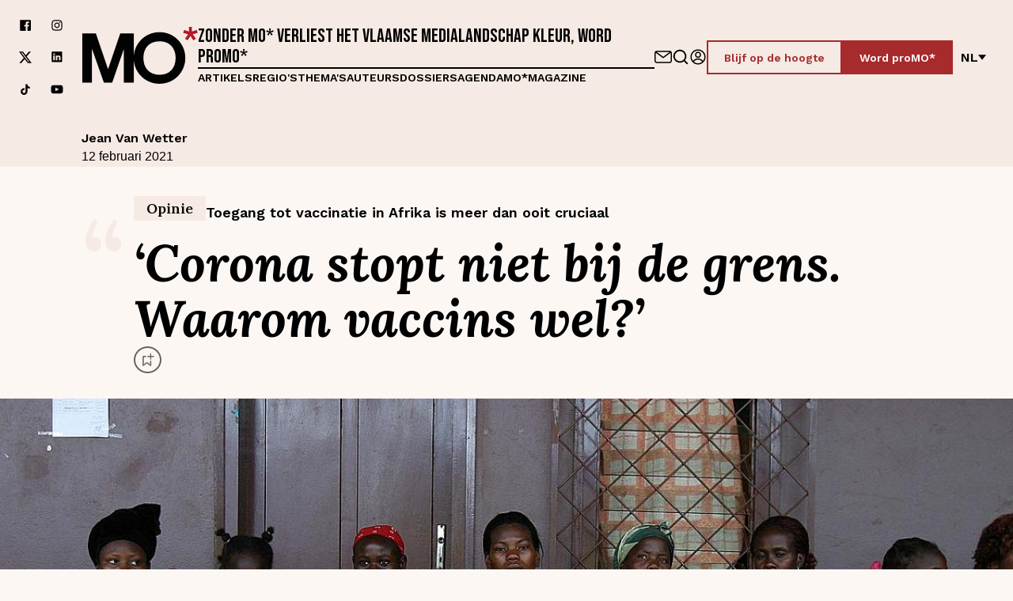

--- FILE ---
content_type: text/css
request_url: https://www.mo.be/_next/static/css/2d494399f57639bd.css
body_size: 2183
content:
.PreviewGridHome_Wrapper__JPPfW{container-type:inline-size}.PreviewGridHome_Title__M8w2v{margin-bottom:var(--space-l)}@media(min-width:768px){.PreviewGridHome_Title__M8w2v{margin-bottom:var(--space-xxl)}}.PreviewGridHome_Grid__ffUiX{display:flex;flex-direction:column;gap:var(--space-m);container-type:inline-size}@media(min-width:900px){.PreviewGridHome_Grid__ffUiX{gap:var(--space-xl)}}@container (width >= 400px){.PreviewGridHome_Grid__ffUiX{display:grid;grid-template-columns:repeat(2,1fr)}}@container (width >= 768px){.PreviewGridHome_Grid__ffUiX{display:grid}}@container (width >= 960px){.PreviewGridHome_Grid__ffUiX.PreviewGridHome_Four__1cCu4{grid-template-columns:repeat(4,1fr)}}@container (width >= 768px){.PreviewGridHome_Grid__ffUiX.PreviewGridHome_Three__4cmNn{grid-template-columns:repeat(3,1fr)}.PreviewGridHome_Grid__ffUiX.PreviewGridHome_OneTwoTwo__Nkx0B{grid-template-columns:1.5fr 2fr 2fr}}.PreviewGridHome_Grid__ffUiX.PreviewGridHome_List__3mtv_{grid-template-columns:1fr;max-width:650px}.PreviewGridHome_HomeIntro__fCowF{display:flex;flex-direction:column;gap:var(--space-m);align-items:flex-start;max-width:270px;padding-bottom:var(--space-m)}@media(min-width:668px){.PreviewGridHome_HomeIntro__fCowF{padding:0}}.PreviewGridHome_HomeIntro__fCowF p{margin-bottom:var(--space-s)}@media(min-width:768px){.PreviewGridHome_HomeIntro__fCowF p{margin-bottom:var(--space-m)}}.PreviewGridHome_HomeIntro__fCowF p:last-child{margin-bottom:0}.PreviewGridHome_HomeIntro__fCowF h2{font-size:var(--fontsize-heading-3)}@media(min-width:768px){.PreviewGridHome_HomeIntro__fCowF h2{font-size:var(--fontsize-heading-2)}}.RichTextBlockContainers_RichTextContainer__5PPZb{float:right;width:100%;margin:2em 0 2em 2em}@media(min-width:600px){.RichTextBlockContainers_RichTextContainer__5PPZb{width:300px}}.EventPreview_Wrapper__WM_JE{container-type:inline-size}.EventPreview_Card__dI_ae{display:block;height:100%}@container (width > 650px){.EventPreview_Card__dI_ae{display:grid;grid-template-columns:190px 1fr;grid-gap:var(--space-m);gap:var(--space-m)}}.EventPreview_Card__dI_ae:hover img{transform:scale(1)}.EventPreview_Content__aP0HR{display:flex;flex-direction:column;gap:var(--space-xxs)}@media(min-width:768px){.EventPreview_Content__aP0HR{gap:var(--space-xs)}}.EventPreview_ImageContainer__JVXoz{position:relative;display:flex;overflow:hidden;margin-bottom:var(--space-s);border-radius:6px}.EventPreview_ImageContainer__JVXoz .EventPreview_HighlightedDate__exDVS{position:absolute;top:var(--space-xs);left:var(--space-xs);display:flex;flex-direction:column;align-items:center;justify-content:center;min-width:51px;min-height:56px;border-radius:6px;background:var(--color-red);color:var(--color-white)}.EventPreview_ImageContainer__JVXoz .EventPreview_HighlightedDate__exDVS p{line-height:100%}.EventPreview_ImageContainer__JVXoz .EventPreview_HighlightedDate__exDVS .EventPreview_Day__7QOfl{font-family:var(--font-family-serif);font-size:var(--fontsize-heading-5);font-weight:600}.EventPreview_ImageContainer__JVXoz .EventPreview_HighlightedDate__exDVS .EventPreview_Month__UC_x0{text-transform:uppercase;font-size:1.2rem;font-weight:500}.EventPreview_ImageContainer__JVXoz img{transition:transform var(--animation-speed-in-md) var(--animation-transition)}.EventPreview_Time__ZfeAJ{color:var(--color-red);font-family:var(--font-family-serif);font-weight:600;line-height:150%}.EventPreview_Title__ews4S{font-size:var(--fontsize-subheading)}.EventPreview_Text__lc99E p,.EventPreview_Text__lc99E span{width:100%;font-size:var(--fontsize-body-m)}.EventPreview_Location__vH5Te{display:flex;flex-flow:row wrap;gap:var(--space-xxs);align-items:center}.EventPreview_Location__vH5Te b,.EventPreview_Location__vH5Te span{font-family:var(--font-family-serif)}.EventPreview_Location__vH5Te svg{width:auto;height:20px}.Image_Wrapper__wffXx{width:100%;overflow:hidden}.Image_PreviewImage__ZjvWh{filter:blur(10px);scale:1.1}.Image_Image__Z96T_{display:block;object-fit:cover}.MagazinePreview_Wrapper__A8P5L{height:100%;container-type:inline-size}.MagazinePreview_Container__MQCYX{display:grid;grid-template-rows:auto 1fr;height:100%}@container (width > 650px){.MagazinePreview_Container__MQCYX{display:grid;grid-template-columns:190px 1fr}}.MagazinePreview_Container__MQCYX .MagazinePreview_Content__3uvbS{display:flex;flex-grow:1;flex-direction:column;gap:var(--space-xs);padding:var(--space-l);background:var(--color-soft-brown)}.MagazinePreview_Container__MQCYX .MagazinePreview_Content__3uvbS .MagazinePreview_Edition__J3v_W{color:var(--color-red);font-weight:600;font-size:var(--fontsize-body-m);font-family:var(--font-family-serif)}@media(min-width:768){.MagazinePreview_Container__MQCYX .MagazinePreview_Content__3uvbS .MagazinePreview_Edition__J3v_W{font-size:var(--fontsize-body-l)}}.MagazinePreview_Container__MQCYX .MagazinePreview_Content__3uvbS .MagazinePreview_Title__fjtHx{font-size:2.2rem}@media(min-width:768){.MagazinePreview_Container__MQCYX .MagazinePreview_Content__3uvbS .MagazinePreview_Title__fjtHx{font-size:var(--fontsize-subheading)}}.RichText_Container__n1Ak1 blockquote p{position:relative;padding-left:var(--space-m)}@media(min-width:768px){.RichText_Container__n1Ak1 blockquote p{padding-left:var(--space-l)}}.RichText_Container__n1Ak1 blockquote p:before{content:"";position:absolute;top:0;left:0;display:block;width:5px;height:100%;background:var(--color-soft-brown)}@media(min-width:768px){.RichText_Container__n1Ak1 blockquote p:before{width:8px}}.RichText_Background__Uf2zl.RichText_Container__n1Ak1{background:var(--color-background)}.RichText_Beige__7lM3C.RichText_Container__n1Ak1{background:var(--color-soft-brown)}.RichText_Blue__03r4K.RichText_Container__n1Ak1{background:var(--color-blue)}.RichText_Brown__REXjw.RichText_Container__n1Ak1{background:var(--color-brown)}.RichText_Green__wGr27.RichText_Container__n1Ak1{background:var(--color-green)}.RichText_Grey__6OW8w.RichText_Container__n1Ak1{background:var(--color-extra-jade)}.RichText_Purple__zRKVT.RichText_Container__n1Ak1{background:var(--color-purple)}.RichText_Verde__5RFLE.RichText_Container__n1Ak1{background:var(--color-verde)}.RichText_DirtyBrown__tr19H.RichText_Container__n1Ak1{background:var(--color-dirty-brown)}.RichText_Container__n1Ak1 blockquote p{padding-left:var(--space-l);font-family:var(--font-family-serif);font-size:var(--fontsize-heading-5);line-height:140%;font-weight:600}@media(min-width:768px){.RichText_Container__n1Ak1 blockquote p{font-size:var(--fontsize-heading-4)}}@media(min-width:1040px){.RichText_Container__n1Ak1 blockquote p{margin-left:-60px;padding-left:60px}}.RichText_Container__n1Ak1{display:block;width:100%}.RichText_Container__n1Ak1.RichText_Beige__7lM3C,.RichText_Container__n1Ak1.RichText_Blue__03r4K,.RichText_Container__n1Ak1.RichText_Brown__REXjw,.RichText_Container__n1Ak1.RichText_Grey__6OW8w{padding:var(--space-l)}@media(min-width:768px){.RichText_Container__n1Ak1.RichText_Beige__7lM3C,.RichText_Container__n1Ak1.RichText_Blue__03r4K,.RichText_Container__n1Ak1.RichText_Brown__REXjw,.RichText_Container__n1Ak1.RichText_Grey__6OW8w{padding:var(--space-xxl)}}.RichText_Container__n1Ak1 div>*+*,.RichText_Container__n1Ak1>*+*{margin-top:var(--space-s)}@media(min-width:768px){.RichText_Container__n1Ak1 div>*+*,.RichText_Container__n1Ak1>*+*{margin-top:var(--space-l)}}.RichText_Container__n1Ak1 div>*+h2,.RichText_Container__n1Ak1>*+h2{margin-top:var(--space-l)}@media(min-width:768px){.RichText_Container__n1Ak1 div>*+h2,.RichText_Container__n1Ak1>*+h2{margin-top:var(--space-xl)}}.RichText_Container__n1Ak1 a{color:var(--color-red);font-weight:500;text-decoration:underline}.RichText_Container__n1Ak1 a:focus,.RichText_Container__n1Ak1 a:hover{text-decoration:none}.RichText_Container__n1Ak1 li{margin-left:15px}@media(min-width:768px){.RichText_Container__n1Ak1 a,.RichText_Container__n1Ak1 p{font-size:var(--fontsize-body-m)}}@container (width >= 800px){.RichText_Container__n1Ak1 ol:not(li>ol),.RichText_Container__n1Ak1 p:not(li>p,:has(>img)),.RichText_Container__n1Ak1 ul:not(li>ul){padding:0 var(--space-xxxxxl)}}@media(min-width:768px){.RichText_Container__n1Ak1.RichText_HasSidebar__UCFe6{max-width:50%}}@media(min-width:1024px){.RichText_Container__n1Ak1.RichText_HasSidebar__UCFe6{max-width:var(--container-xs)}}@container (width >= 800px){.RichText_Container__n1Ak1.RichText_NoContainer__df2NV ol:not(li>ol),.RichText_Container__n1Ak1.RichText_NoContainer__df2NV p:not(li>p,:has(>img)),.RichText_Container__n1Ak1.RichText_NoContainer__df2NV ul:not(li>ul){padding:0}}.ArticlePreview_Card__7063a{display:flex;height:100%}.ArticlePreview_ImageContainer__dxnWi{position:relative;margin-bottom:var(--space-xs)}@media(min-width:768px){.ArticlePreview_ImageContainer__dxnWi{margin-bottom:0}}.ArticlePreview_ImageContainer__dxnWi img{width:100%;min-width:190px;height:auto;aspect-ratio:3/2}.ArticlePreview_ImageIcon__7O9Jp{position:absolute;top:50%;left:50%;display:flex;align-items:center;justify-content:center;width:40px;height:40px;border-radius:50%;background-color:var(--color-white);transform:translate(-50%,-50%)}.ArticlePreview_ImageIcon__7O9Jp svg{height:15px}.ArticlePreview_Content__VrbbW{width:100%}.ArticlePreview_Heading__0Risv{display:flex;gap:var(--space-xs);justify-content:space-between}.ArticlePreview_Title__bPkU6{font-family:var(--font-family-serif);font-size:var(--fontsize-body-l);font-weight:600}.ArticlePreview_Bookmark__84A7J{flex-shrink:0}.ArticlePreview_MetaData__L4MSB{display:flex;flex-wrap:wrap;gap:var(--space-xxs);align-items:center;width:100%}@media(min-width:768px){.ArticlePreview_MetaData__L4MSB{gap:var(--space-xs)}}.ArticlePreview_ArticleType__jfjE5,.ArticlePreview_Icon__5HGR4{display:flex;color:var(--color-red)}.ArticlePreview_ArticleType__jfjE5{gap:var(--space-xs);align-items:flex-end;font-weight:600;text-transform:capitalize}.ArticlePreview_ArticleType__jfjE5 svg{height:16px}.ArticlePreview_DateCreated__Du1ZU{display:flex;gap:var(--space-xxs);font-size:var(--fontsize-body-s)}.ArticlePreview_Horizontal__OoTEA{flex-direction:column;gap:var(--space-xs)}.ArticlePreview_Horizontal__OoTEA .ArticlePreview_ImageContainer__dxnWi{flex:1 1}@media(min-width:768px){.ArticlePreview_Horizontal__OoTEA{flex-direction:row;gap:var(--space-m);align-items:flex-start}}.ArticlePreview_Vertical__URIZw{flex-direction:column;gap:var(--space-xs)}@media(min-width:768px){.ArticlePreview_Vertical__URIZw{gap:var(--space-m)}}.ArticlePreview_Flipped__RDr2F{flex-direction:row-reverse}.Spacer_Spacer__z1SyT{width:100%}.Spacer_Spacer__z1SyT.Spacer_XXSmall__NEMOB>*+*{margin-top:var(--space-xxs)}@media(min-width:768px){.Spacer_Spacer__z1SyT.Spacer_XXSmall__NEMOB>*+*{margin-top:var(--space-xs)}}.Spacer_Spacer__z1SyT.Spacer_XSmall__0rcUX>*+*{margin-top:var(--space-xs)}@media(min-width:768px){.Spacer_Spacer__z1SyT.Spacer_XSmall__0rcUX>*+*{margin-top:var(--space-s)}}.Spacer_Spacer__z1SyT.Spacer_Small__8zXIb>*+*{margin-top:var(--space-s)}@media(min-width:768px){.Spacer_Spacer__z1SyT.Spacer_Small__8zXIb>*+*{margin-top:var(--space-m)}}.Spacer_Spacer__z1SyT.Spacer_Medium__Iz3Bo>*+*{margin-top:var(--space-m)}@media(min-width:768px){.Spacer_Spacer__z1SyT.Spacer_Medium__Iz3Bo>*+*{margin-top:var(--space-l)}}.Spacer_Spacer__z1SyT.Spacer_Large__YMPap>*+*{margin-top:var(--space-l)}@media(min-width:768px){.Spacer_Spacer__z1SyT.Spacer_Large__YMPap>*+*{margin-top:var(--space-xl)}}.Spacer_Spacer__z1SyT.Spacer_XLarge__UrJTM>*+*{margin-top:var(--space-xl)}@media(min-width:768px){.Spacer_Spacer__z1SyT.Spacer_XLarge__UrJTM>*+*{margin-top:var(--space-xxl)}}.Spacer_Spacer__z1SyT.Spacer_XXLarge__Motnu>*+*{margin-top:var(--space-xxl)}@media(min-width:768px){.Spacer_Spacer__z1SyT.Spacer_XXLarge__Motnu>*+*{margin-top:var(--space-xxxl)}}.MetaDetails_Wrapper__oivRc{padding:var(--space-l) var(--space-xl);border-top:1px solid var(--color-black);background:var(--color-soft-brown)}.MetaDetails_Wrapper__oivRc,.MetaDetails_Wrapper__oivRc .MetaDetails_MetaDataWrapper__x2jTm{display:flex;flex-direction:column;gap:var(--space-l)}.MetaDetails_Wrapper__oivRc .MetaDetails_ContactWrapper__4gK0V,.MetaDetails_Wrapper__oivRc .MetaDetails_InfoWrapper__5VMnv{display:grid;flex-direction:column;grid-gap:var(--space-s);gap:var(--space-s)}.MetaDetails_Wrapper__oivRc .MetaDetails_ContactWrapper__4gK0V h2,.MetaDetails_Wrapper__oivRc .MetaDetails_InfoWrapper__5VMnv h2{font-size:2.2rem;font-family:var(--font-family-serif)}.MetaDetails_Wrapper__oivRc .MetaDetails_ContactWrapper__4gK0V .MetaDetails_IconTextWrapper__x1GUZ,.MetaDetails_Wrapper__oivRc .MetaDetails_InfoWrapper__5VMnv .MetaDetails_IconTextWrapper__x1GUZ{display:flex;gap:var(--space-s);align-items:flex-start}.MetaDetails_Wrapper__oivRc .MetaDetails_ContactWrapper__4gK0V .MetaDetails_IconTextWrapper__x1GUZ path,.MetaDetails_Wrapper__oivRc .MetaDetails_ContactWrapper__4gK0V .MetaDetails_IconTextWrapper__x1GUZ svg,.MetaDetails_Wrapper__oivRc .MetaDetails_InfoWrapper__5VMnv .MetaDetails_IconTextWrapper__x1GUZ path,.MetaDetails_Wrapper__oivRc .MetaDetails_InfoWrapper__5VMnv .MetaDetails_IconTextWrapper__x1GUZ svg{min-width:24px;color:var(--color-red);fill:var(--color-red)}

--- FILE ---
content_type: text/css
request_url: https://www.mo.be/_next/static/css/56396b2a3e685f6d.css
body_size: 7576
content:
.ImageText_Wrapper__VU309{container-type:inline-size}.ImageText_Wrapper__VU309 .ImageText_Container__WaEpU{display:flex;flex-direction:column;gap:var(--space-m);align-items:flex-start;justify-content:center;width:100%}.ImageText_Wrapper__VU309 .ImageText_Container__WaEpU.ImageText_Reverse__MKpg8{flex-direction:column-reverse}.ImageText_Wrapper__VU309 .ImageText_Container__WaEpU .ImageText_Text__wB8v4{flex:1 1;align-self:start;width:100%}.ImageText_Wrapper__VU309 .ImageText_Container__WaEpU img{flex:1 1;object-fit:cover}@container (inline-size >= 768px){.ImageText_Wrapper__VU309 .ImageText_Container__WaEpU{flex-direction:row;gap:var(--space-xl)}.ImageText_Wrapper__VU309 .ImageText_Container__WaEpU .ImageText_ImageWrapper__eEhln{flex:0 0 50%}@container (width >= 768px){.ImageText_Wrapper__VU309 .ImageText_Container__WaEpU.ImageText_Reverse__MKpg8{flex-direction:row-reverse}}}.ImageText_ImageWrapper__eEhln{display:flex;flex-direction:column}.Container_Container__t5pbA,.Container_Container__t5pbA.Container_FullWidth__fPKWR,.Container_Container__t5pbA.Container_Large__KNlHt,.Container_Container__t5pbA.Container_Small__zfhrG,.Container_Container__t5pbA.Container_XLarge__9XfUp,.Container_Container__t5pbA.Container_XSmall__VdFaX{width:100%;max-width:calc(var(--container-m) + var(--space-m)*2);margin:0 auto;padding-right:var(--space-m);padding-left:var(--space-m)}@media(min-width:768px){.Container_Container__t5pbA,.Container_Container__t5pbA.Container_FullWidth__fPKWR,.Container_Container__t5pbA.Container_Large__KNlHt,.Container_Container__t5pbA.Container_Small__zfhrG,.Container_Container__t5pbA.Container_XLarge__9XfUp,.Container_Container__t5pbA.Container_XSmall__VdFaX{max-width:calc(var(--container-m) + var(--space-l)*2);padding-right:var(--space-l);padding-left:var(--space-l)}}.Container_Container__t5pbA.Container_XSmall__VdFaX{max-width:calc(var(--container-xs) + var(--space-l)*2)}.Container_Container__t5pbA.Container_Small__zfhrG{max-width:calc(var(--container-s) + var(--space-l)*2)}.Container_Container__t5pbA.Container_Large__KNlHt{max-width:calc(var(--container-l) + var(--space-l)*2)}.Container_Container__t5pbA.Container_XLarge__9XfUp{max-width:calc(var(--container-xl) + var(--space-l)*2)}.Container_Container__t5pbA.Container_FullWidth__fPKWR{max-width:none;padding:0}.Container_Container__t5pbA.Container_IsLeftWrapper__N9pNT{max-width:calc(var(--container-l) + var(--space-m)*2);padding-left:0}@media(min-width:768px){.Container_Container__t5pbA.Container_IsLeftWrapper__N9pNT{max-width:calc(var(--container-l) + var(--space-l)*2)}}.Container_IsLeft__MPcFB{max-width:var(--container-xs)}.DateMeta_Divider__DdfEz{display:inline-block;vertical-align:middle;width:4px;height:4px;margin:0 var(--space-xs);border-radius:50%;background-color:var(--color-black)}.Accordion_Wrapper__j2lNt{width:100%}.Accordion_Wrapper__j2lNt .Accordion_Button__J5JMu{position:relative;width:100%;padding:var(--space-m) calc(var(--space-m) + 20px) var(--space-m) var(--space-m);background:var(--color-white-a-50);color:var(--color-black);box-shadow:0 20px 80px rgba(0,0,0,.15);cursor:pointer;text-align:left;font-family:var(--font-family-serif);font-size:var(--fontsize-body-m);font-weight:600}@media(min-width:768px){.Accordion_Wrapper__j2lNt .Accordion_Button__J5JMu{padding:var(--space-m) calc(var(--space-l) + 30px) var(--space-m) var(--space-l)}}.Accordion_Wrapper__j2lNt .Accordion_Button__J5JMu:focus{color:var(--color-red);outline:var(--color-red-a-20) solid 4px;outline-offset:-4px}.Accordion_Wrapper__j2lNt .Accordion_Button__J5JMu:after,.Accordion_Wrapper__j2lNt .Accordion_Button__J5JMu:before{content:"";position:absolute;top:50%;right:var(--space-l);display:block;width:3px;height:16px;background:var(--color-extra-pink);transform:translateY(-50%);transform-origin:center;transition:transform var(--animation-speed-out-md) var(--animation-transition)}@media(min-width:768px){.Accordion_Wrapper__j2lNt .Accordion_Button__J5JMu:after,.Accordion_Wrapper__j2lNt .Accordion_Button__J5JMu:before{right:var(--space-xl);height:20px}}.Accordion_Wrapper__j2lNt .Accordion_Button__J5JMu:after{transform:translateY(-50%) rotate(90deg)}.Accordion_Wrapper__j2lNt .Accordion_Button__J5JMu.Accordion_Open__FeocM:after,.Accordion_Wrapper__j2lNt .Accordion_Button__J5JMu.Accordion_Open__FeocM:before{transform:translateY(-50%) rotate(-90deg)}.Accordion_Wrapper__j2lNt .Accordion_BodyWrapper__mFQTs{overflow:hidden;transition:height var(--animation-speed-out-lg) var(--animation-transition)}.Accordion_Wrapper__j2lNt .Accordion_BodyWrapper__mFQTs .Accordion_Body__4ks40{padding:var(--space-xl) var(--space-m)}.Accordion_Wrapper__j2lNt .Accordion_BodyWrapper__mFQTs .Accordion_Body__4ks40 p,.Accordion_Wrapper__j2lNt .Accordion_BodyWrapper__mFQTs .Accordion_Body__4ks40 ul{padding:0}.AuthorBiography_Wrapper__b6zir{display:flex;flex-direction:column;grid-area:var(--space-s);gap:var(--space-m);align-items:flex-start;padding:var(--space-l);background:var(--color-soft-brown)}@media(min-width:768px){.AuthorBiography_Wrapper__b6zir{padding:var(--space-xxl) var(--space-xxxl)}}.AuthorBiography_Wrapper__b6zir .AuthorBiography_Header__uAd4H{display:flex;gap:var(--space-s);align-items:center}.AuthorBiography_Wrapper__b6zir .AuthorBiography_Header__uAd4H .AuthorBiography_ImageWrapper__vyIX2{overflow:hidden;width:70px;border:2px solid var(--color-white);border-radius:50%}@media(min-width:768px){.AuthorBiography_Wrapper__b6zir .AuthorBiography_Header__uAd4H .AuthorBiography_ImageWrapper__vyIX2{width:120px}}.AuthorBiography_Wrapper__b6zir .AuthorBiography_Function__y_GMn{font-size:var(--fontsize-body-l);font-family:var(--font-family-serif)}.AuthorBiography_Wrapper__b6zir .AuthorBiography_Text__SWeQj{margin-top:var(--space-xs)}@media(min-width:768px){.AuthorBiography_Wrapper__b6zir .AuthorBiography_Text__SWeQj{margin-top:var(--space-s)}}.Icon_Icon__F39ET{display:inline-flex;align-items:center;justify-content:center}.Icon_Icon__F39ET.Icon_HasBackground__Krdx1{width:30px;height:30px;border-radius:50%;background-color:var(--color-blue--extralight)}.Icon_Icon__F39ET.Icon_HasBackground__Krdx1.Icon_Medium__vKyEi{width:40px;height:40px}.Icon_Icon__F39ET.Icon_HasBackground__Krdx1.Icon_Large__jRMro{width:45px;height:45px}.Icon_Icon__F39ET.Icon_HasBackground__Krdx1.Icon_XLarge__xDEl0{width:56px;height:56px}.Icon_Inner__FbGBO{display:flex;align-items:center;justify-content:center;color:inherit}.Icon_Inner__FbGBO.Icon_Large__jRMro svg,.Icon_Inner__FbGBO.Icon_Medium__vKyEi svg,.Icon_Inner__FbGBO.Icon_Micro__ztec1 svg,.Icon_Inner__FbGBO.Icon_Small__b4BLu svg,.Icon_Inner__FbGBO.Icon_Tiny__irguK svg,.Icon_Inner__FbGBO.Icon_XLarge__xDEl0 svg,.Icon_Inner__FbGBO.Icon_XXLarge__M3Bge svg{width:100%;height:100%}.Icon_Inner__FbGBO.Icon_Micro__ztec1{width:6px;height:6px}.Icon_Inner__FbGBO.Icon_Tiny__irguK{width:8px;height:8px}.Icon_Inner__FbGBO.Icon_Small__b4BLu{width:10px;height:10px}.Icon_Inner__FbGBO.Icon_Medium__vKyEi{width:14px;height:14px}.Icon_Inner__FbGBO.Icon_Large__jRMro{width:18px;height:18px}.Icon_Inner__FbGBO.Icon_XLarge__xDEl0{width:22px;height:22px}.Icon_Inner__FbGBO.Icon_XXLarge__M3Bge{width:30px;height:30px}.Icon_Inner__FbGBO.Icon_IsWhite__SmOc7{color:var(--color-white)}.Icon_Inner__FbGBO.Icon_IsGrey__Qnkm7{color:var(--color-grey--middle)}.Icon_Inner__FbGBO.Icon_IsRed__qqB5w{color:var(--color-red)}.Icon_Inner__FbGBO.Icon_IsBlack__Q8Upz{color:var(--color-black)}.Icon_Inner__FbGBO.Icon_IsBlue__oOmY8{color:var(--color-blue)}.Icon_Inner__FbGBO.Icon_IsFadedBlue__0aZbM{color:var(--color-blue--faded)}.Icon_Inner__FbGBO.Icon_Mirror__VGDsq{transform:scaleX(-1)}.Caption_Caption__TVQE0 p{position:relative;padding-left:var(--space-m)}@media(min-width:768px){.Caption_Caption__TVQE0 p{padding-left:var(--space-l)}}.Caption_Caption__TVQE0 p:before{content:"";position:absolute;top:0;left:0;display:block;width:5px;height:100%;background:var(--color-soft-brown)}@media(min-width:768px){.Caption_Caption__TVQE0 p:before{width:8px}}.Caption_Wrapper__a8Mck{display:flex;flex-direction:column;gap:var(--space-xs);align-items:flex-start;margin-top:var(--space-xs);padding:0 var(--space-xs)}@media(min-width:768px){.Caption_Wrapper__a8Mck{flex-direction:row;gap:var(--space-s);padding:0}}.Caption_Wrapper__a8Mck.Caption_HasPadding__pnYez{padding:0 var(--space-xs)}@media(min-width:768px){.Caption_Wrapper__a8Mck.Caption_HasPadding__pnYez{padding:0 var(--space-s)}}.Caption_FullWidth___6GxT .Caption_Wrapper__a8Mck{padding:0 var(--space-m)}@media(min-width:768px){.Caption_FullWidth___6GxT .Caption_Wrapper__a8Mck{padding:0 var(--space-l)}}.Caption_Caption__TVQE0 p,.Caption_Copyright__aqQhH p{font-family:var(--font-family-serif);font-size:var(--fontsize-body-s)}.Caption_Caption__TVQE0 a,.Caption_Copyright__aqQhH a{color:var(--color-red);font-weight:500;text-decoration:underline}.Caption_Caption__TVQE0 a:focus,.Caption_Caption__TVQE0 a:hover,.Caption_Copyright__aqQhH a:focus,.Caption_Copyright__aqQhH a:hover{text-decoration:none}@media(min-width:768px){.Caption_Copyright__aqQhH{flex-shrink:0;margin-left:auto;text-align:right}}.Button_Button__BwDtq{display:inline-flex;gap:var(--space-xxs);align-items:center;justify-content:center;cursor:pointer;font-size:var(--fontsize-body-s);font-weight:600;transition:background-color var(--animation-speed-in-md) var(--animation-transition),color var(--animation-speed-in-md) var(--animation-transition),border var(--animation-speed-in-md) var(--animation-transition)}.Button_Button__BwDtq:disabled{cursor:not-allowed}.Button_ButtonText__NyyLh{line-height:115%}.Button_ButtonBlack__o45Vp,.Button_ButtonRed__Q9O6G,.Button_ButtonWhite__SEbkh{padding:var(--space-xs) var(--space-m) calc(var(--space-xs) - 1px);font-weight:600}@media(min-width:768px){.Button_ButtonBlack__o45Vp,.Button_ButtonRed__Q9O6G,.Button_ButtonWhite__SEbkh{padding:var(--space-s) calc(var(--space-m) + var(--space-xxs)) calc(var(--space-s) - 1px)}}.Button_ButtonBlack__o45Vp svg,.Button_ButtonRed__Q9O6G svg,.Button_ButtonWhite__SEbkh svg{transition:transform var(--animation-speed-in-md) var(--animation-transition)}.Button_ButtonRed__Q9O6G{border:2px solid var(--color-red);background-color:var(--color-red);color:var(--color-white)}.Button_ButtonRed__Q9O6G:not(:disabled):hover{border-color:var(--color-red-shade-10);background-color:var(--color-red-shade-10)}.Button_ButtonRed__Q9O6G:not(:disabled):focus{box-shadow:0 0 2px var(--color-white);outline:2px solid var(--color-red);outline-offset:2px}.Button_ButtonRed__Q9O6G:disabled{background-color:var(--color-grey--middle)}.Button_ButtonBlack__o45Vp{border:2px solid var(--color-black);background-color:var(--color-black);color:var(--color-white)}.Button_ButtonBlack__o45Vp:not(:disabled):hover{background-color:var(--color-black-shade-10);color:var(--color-white)}.Button_ButtonBlack__o45Vp:not(:disabled):focus{box-shadow:0 0 2px var(--color-white);outline:2px solid var(--color-black);outline-offset:2px}.Button_ButtonBlack__o45Vp:disabled{border-color:var(--color-black-a-50);background-color:var(--color-grey--middle);color:var(--color-black)}.Button_ButtonWhite__SEbkh{border:2px solid var(--color-white);background-color:var(--color-white);color:var(--color-red)}.Button_ButtonWhite__SEbkh:not(:disabled):hover{background-color:var(--color-black-a-5);color:var(--color-black)}.Button_ButtonWhite__SEbkh:not(:disabled):focus{box-shadow:0 0 2px var(--color-white);outline:2px solid var(--color-red);outline-offset:2px}.Button_ButtonWhite__SEbkh:disabled{background-color:var(--color-grey--middle)}.Button_Outlined__lPtP9{background-color:transparent}.Button_Outlined__lPtP9.Button_ButtonRed__Q9O6G{color:var(--color-red)}.Button_Outlined__lPtP9.Button_ButtonRed__Q9O6G:not(:disabled):hover{color:var(--color-white)}.Button_Outlined__lPtP9.Button_ButtonBlack__o45Vp{color:var(--color-black)}.Button_Outlined__lPtP9.Button_ButtonBlack__o45Vp:not(:disabled):hover{border-color:var(--color-black-a-70);background-color:var(--color-black);color:var(--color-white)}.Button_Outlined__lPtP9.Button_ButtonWhite__SEbkh{color:var(--color-white)}.Button_Outlined__lPtP9.Button_ButtonWhite__SEbkh:not(:disabled):hover{background-color:var(--color-white);color:var(--color-red)}.Button_ButtonTextualRed__QxFI1,.Button_ButtonTextualWhite__M6cAW,.Button_ButtonTextual__yxHAQ{font-weight:600;font-size:var(--fontsize-body-m)}.Button_ButtonTextualRed__QxFI1:not(:disabled):hover,.Button_ButtonTextualWhite__M6cAW:not(:disabled):hover,.Button_ButtonTextual__yxHAQ:not(:disabled):hover{text-decoration:underline}.Button_ButtonTextualRed__QxFI1:active,.Button_ButtonTextualRed__QxFI1:active svg,.Button_ButtonTextualWhite__M6cAW:active,.Button_ButtonTextualWhite__M6cAW:active svg,.Button_ButtonTextual__yxHAQ:active,.Button_ButtonTextual__yxHAQ:active svg{color:var(--color-black-a-70)}.Button_ButtonTextualRed__QxFI1{color:var(--color-red);text-decoration:underline}.Button_ButtonTextualRed__QxFI1:active{color:var(--color-red-shade-10)}.Button_ButtonTextualRed__QxFI1:not(:disabled):focus,.Button_ButtonTextualRed__QxFI1:not(:disabled):hover{text-decoration:none}.Button_ButtonTextualWhite__M6cAW{color:var(--color-white)}.Button_ButtonTextualWhite__M6cAW:active{color:var(--color-white-a-10)}.Button_ButtonIcon__tZ_y9{display:flex;flex-shrink:0}.Button_Rounded__gMXwx{border-radius:100px}.Button_Compact___3lsO{padding:10px 14px 9px;border-width:1px;font-size:var(--fontsize-body-xs)}.Button_Compact___3lsO svg{max-width:18px}.IconText_Wrapper__L3Bnu{display:flex;gap:var(--space-m);align-items:flex-start}.IconText_Wrapper__L3Bnu .IconText_IconContainer__PnCzc{display:flex;align-items:center;justify-content:center;min-width:50px;min-height:50px;border-radius:50%;background:var(--color-red-shade-10)}@media(min-width:320px){.IconText_Wrapper__L3Bnu .IconText_IconContainer__PnCzc{min-width:60px;min-height:60px}}@media(min-width:768px){.IconText_Wrapper__L3Bnu .IconText_IconContainer__PnCzc{min-width:72px;min-height:72px}}.IconText_Wrapper__L3Bnu p{font-size:var(--fontsize-body-m);word-break:break-word}@media(min-width:768px){.IconText_Wrapper__L3Bnu p{max-width:400px;font-size:var(--fontsize-body-l)}}.PriceCard_Wrapper__YJwcC{display:flex;flex-direction:column;width:100%;text-align:center}.PriceCard_Wrapper__YJwcC .PriceCard_WrapperHighlight__oEEQY{display:flex;align-items:center;justify-content:center;padding:var(--space-xxs)}@media(min-width:768px){.PriceCard_Wrapper__YJwcC .PriceCard_WrapperHighlight__oEEQY{height:30px;padding:0}}.PriceCard_Wrapper__YJwcC .PriceCard_WrapperHighlight__oEEQY.PriceCard_HasText__NFxFA{background:var(--color-extra-pink)}.PriceCard_Wrapper__YJwcC .PriceCard_WrapperHighlight__oEEQY p{color:var(--color-background);font-weight:700;font-family:1.8rem;font-family:var(--font-family-serif);text-align:center}.PriceCard_Wrapper__YJwcC .PriceCard_ContentHighlight__vNMkT{display:flex;flex-direction:column;justify-content:space-between;padding:var(--space-xxl);background:var(--color-soft-brown)}.PriceCard_Wrapper__YJwcC .PriceCard_ContentHighlight__vNMkT.PriceCard_IsHighlighted__R65lS{background:var(--color-background)}@media(min-width:768px){.PriceCard_Wrapper__YJwcC .PriceCard_ContentHighlight__vNMkT{height:100%}}.PriceCard_Wrapper__YJwcC .PriceCard_ContentHighlight__vNMkT .PriceCard_Title__i1M8u{font-size:2.8rem}.PriceCard_Wrapper__YJwcC .PriceCard_ContentHighlight__vNMkT .PriceCard_Price__rE9hl{color:var(--color-red);font-weight:800;font-family:var(--font-family-serif-title);font-size:4.4rem}.PriceCard_Wrapper__YJwcC .PriceCard_ContentHighlight__vNMkT .PriceCard_Description__Oa5ZC{padding-top:var(--space-xxxxs)}@media(min-width:768px){.PriceCard_Wrapper__YJwcC .PriceCard_ContentHighlight__vNMkT .PriceCard_Description__Oa5ZC{padding-top:var(--space-l)}}.PriceCard_Wrapper__YJwcC .PriceCard_ContentHighlight__vNMkT .PriceCard_ButtonWrapper__CJBgi{padding-top:var(--space-s)}@media(min-width:768px){.PriceCard_Wrapper__YJwcC .PriceCard_ContentHighlight__vNMkT .PriceCard_ButtonWrapper__CJBgi{padding-top:var(--space-xxl)}}.Bookmark_Bookmark__sC7Qb{display:inline-flex;vertical-align:middle;flex-shrink:0;gap:var(--space-xs);align-items:center;justify-content:center;padding:var(--space-xs) var(--space-m);border:1.5px solid var(--color-black);border-radius:100px;cursor:pointer;transition:background-color var(--animation-speed-in-md) var(--animation-transition),color var(--animation-speed-in-md) var(--animation-transition),border var(--animation-speed-in-md) var(--animation-transition)}.Bookmark_Bookmark__sC7Qb svg{transition:color var(--animation-speed-in-md) var(--animation-transition)}.Bookmark_Bookmark__sC7Qb:not(.Bookmark_IsDisabled__UJB3q):focus,.Bookmark_Bookmark__sC7Qb:not(.Bookmark_IsDisabled__UJB3q):hover{background-color:var(--color-black);color:var(--color-white)}.Bookmark_Bookmark__sC7Qb:not(.Bookmark_IsDisabled__UJB3q):focus svg,.Bookmark_Bookmark__sC7Qb:not(.Bookmark_IsDisabled__UJB3q):hover svg{color:var(--color-white)}.Bookmark_Bookmark__sC7Qb p{font-size:var(--fontsize-body-s);font-weight:600}.Bookmark_Bookmark__sC7Qb.Bookmark_IsDisabled__UJB3q{opacity:.6;cursor:not-allowed;pointer-events:none}.Bookmark_Bookmark__sC7Qb.Bookmark_Filled__kJXs4{background:var(--color-black);color:var(--color-white)}.Bookmark_Bookmark__sC7Qb.Bookmark_Rounded__rByFV{width:34px;height:34px;border-radius:50%}.Bookmark_Bookmark__sC7Qb .Bookmark_SpinnerWrapper__H_zNM:after,.Bookmark_IsLoading__GWDcd.Bookmark_Boxed__aTMrv .Bookmark_SpinnerWrapper__H_zNM svg{display:none}.Bookmark_IsLoading__GWDcd.Bookmark_Boxed__aTMrv .Bookmark_SpinnerWrapper__H_zNM:after{display:block}.Bookmark_IsLoading__GWDcd.Bookmark_Boxed__aTMrv.Bookmark_Filled__kJXs4 .Bookmark_SpinnerWrapper__H_zNM:after{border-color:var(--color-white)}.Bookmark_IsLoading__GWDcd.Bookmark_Rounded__rByFV:after{content:"";position:absolute;box-sizing:border-box;width:34px;height:34px;border:2.5px solid transparent;border-bottom:2.5px solid var(--color-red);border-radius:50%;transform:translate(-50%,-50%);animation:Bookmark_rotation__WGIDN 1s linear infinite}@keyframes Bookmark_rotation__WGIDN{0%{transform:rotate(0deg)}to{transform:rotate(1turn)}}.Bookmark_IsLoading__GWDcd.Bookmark_Filled__kJXs4:after{border-bottom-color:var(--color-background)}.Bookmark_IsLoading__GWDcd:focus .Bookmark_SpinnerWrapper__H_zNM:after,.Bookmark_IsLoading__GWDcd:hover .Bookmark_SpinnerWrapper__H_zNM:after{border-color:var(--color-white)}.Bookmark_Bookmark__sC7Qb .Bookmark_SpinnerWrapper__H_zNM{position:relative}.Bookmark_Bookmark__sC7Qb .Bookmark_SpinnerWrapper__H_zNM:after{content:"";position:absolute;top:50%;left:50%;width:16px;height:16px;border:2px solid var(--color-black);border-radius:50%;background:transparent;transform:translate(-50%,-50%);animation-name:Bookmark_loading__RCB2V;animation-duration:2s;animation-timing-function:ease;animation-iteration-count:infinite;animation-direction:normal;animation-fill-mode:forwards;-webkit-clip-path:polygon(0 0,100% 0,100% 50%,50% 50%,30% 100%,0 100%);clip-path:polygon(0 0,100% 0,100% 50%,50% 50%,30% 100%,0 100%)}@keyframes Bookmark_loading__RCB2V{0%{transform:translate(-50%,-50%) rotate(0);-webkit-clip-path:polygon(0 0,100% 0,100% 20%,50% 50%,0 100%,0 100%);clip-path:polygon(0 0,100% 0,100% 20%,50% 50%,0 100%,0 100%)}50%{-webkit-clip-path:polygon(0 0,100% 0,100% 100%,50% 50%,60% 100%,0 100%);clip-path:polygon(0 0,100% 0,100% 100%,50% 50%,60% 100%,0 100%)}to{transform:translate(-50%,-50%) rotate(1turn);-webkit-clip-path:polygon(0 0,100% 0,100% 20%,50% 50%,0 100%,0 100%);clip-path:polygon(0 0,100% 0,100% 20%,50% 50%,0 100%,0 100%)}}.Tooltip_TooltipContent__Uq_Uz{z-index:var(--stack-top);max-width:100vw;padding:var(--space-xs) var(--space-s);background-color:var(--color-white);border-radius:4px;box-shadow:0 5px 20px rgba(0,0,0,.15);word-break:break-all;transform-origin:var(--radix-tooltip-content-transform-origin);animation:Tooltip_tooltip__yu_OL .5s ease-out;animation-timing-function:cubic-bezier(.16,1,.3,1)}.Tooltip_TooltipArrow__XcUmS{fill:var(--color-white)}@keyframes Tooltip_tooltip__yu_OL{0%{opacity:0;transform:translateY(10px)}to{opacity:1;transform:translateY(0)}}.ArticleHighlightHero_Title__G7y9Q h1 .ArticleHighlightHero_Beige__KEa4J.ArticleHighlightHero_Quote__O4VJf{color:var(--color-soft-brown)}.ArticleHighlightHero_Title__G7y9Q h1 .ArticleHighlightHero_Blue__XN8hp.ArticleHighlightHero_Quote__O4VJf{color:var(--color-blue)}.ArticleHighlightHero_Title__G7y9Q h1 .ArticleHighlightHero_Brown__q2AV_.ArticleHighlightHero_Quote__O4VJf{color:var(--color-brown)}.ArticleHighlightHero_Title__G7y9Q h1 .ArticleHighlightHero_Green__TnK0M.ArticleHighlightHero_Quote__O4VJf{color:var(--color-green)}.ArticleHighlightHero_Title__G7y9Q h1 .ArticleHighlightHero_Grey__ne40L.ArticleHighlightHero_Quote__O4VJf{color:var(--color-extra-jade)}.ArticleHighlightHero_Title__G7y9Q h1 .ArticleHighlightHero_Purple__6QGUd.ArticleHighlightHero_Quote__O4VJf{color:var(--color-purple)}.ArticleHighlightHero_ArticleHighlightHero__2MpE2{display:flex;flex-direction:column;gap:var(--space-m);max-width:100vw;padding-top:var(--space-xs);background:var(--color-background)}@media(min-width:768px){.ArticleHighlightHero_ArticleHighlightHero__2MpE2{padding-top:var(--space-xxl)}}.ArticleHighlightHero_TextWrapper__h5pSn{display:grid;grid-template-areas:"headline ." " title icon";grid-template-columns:1fr;grid-gap:var(--space-s);gap:var(--space-s);align-items:flex-end;max-width:100%;margin:0 auto;padding-top:var(--space-m);padding-bottom:var(--space-m)}@media(min-width:768px){.ArticleHighlightHero_TextWrapper__h5pSn{grid-template-areas:". headline ." ". title icon";grid-template-columns:50px 1fr 50px;gap:var(--space-m);padding-top:0;padding-bottom:var(--space-xl)}}.ArticleHighlightHero_TitleHeading__Na0BT{display:flex;flex-direction:column;grid-area:headline;gap:var(--space-xs);align-items:flex-start}@media(min-width:768px){.ArticleHighlightHero_TitleHeading__Na0BT{flex-direction:row;gap:var(--space-m)}}.ArticleHighlightHero_TitleHeading__Na0BT .ArticleHighlightHero_Subtitle__IbI9P{padding-top:var(--space-xxs);font-size:var(--fontsize-body-m);font-weight:600;line-height:150%}@media(min-width:768px){.ArticleHighlightHero_TitleHeading__Na0BT .ArticleHighlightHero_Subtitle__IbI9P{font-size:var(--fontsize-body-l)}}.ArticleHighlightHero_Title__G7y9Q{grid-area:title}.ArticleHighlightHero_Title__G7y9Q h1{position:relative;display:inline;vertical-align:middle;padding-right:var(--space-s);font-family:var(--font-family-serif);font-style:italic;font-weight:700;line-height:110%}@media(max-width:768px){.ArticleHighlightHero_Title__G7y9Q h1{font-size:3rem}}@media(min-width:768px){.ArticleHighlightHero_Title__G7y9Q h1 .ArticleHighlightHero_MobileQuotes__TPK1V{display:none}}.ArticleHighlightHero_Title__G7y9Q h1 .ArticleHighlightHero_Quote__O4VJf{display:none}@media(min-width:768px){.ArticleHighlightHero_Title__G7y9Q h1 .ArticleHighlightHero_Quote__O4VJf{position:absolute;top:0;left:0;display:block;transform:translateX(calc(-100% - 13px));font-style:normal;font-size:12.4rem}}.ArticleHighlightHero_Date__0Iva_{margin-top:var(--space-xs)}.ArticleHighlightHero_DesktopImage__8NnTs{display:none}@media(min-width:768px){.ArticleHighlightHero_DesktopImage__8NnTs{display:block}}.ArticleHighlightHero_DesktopImage__8NnTs>img{display:flex}@media(min-width:768px){.ArticleHighlightHero_MobileImage__zjIUJ{display:none}}.HomeHeroTriple_Background__aMUtc.HomeHeroTriple_ArticlesWrapper__apyiv:after{background:var(--color-background)}.HomeHeroTriple_Beige__ZrSk6.HomeHeroTriple_ArticlesWrapper__apyiv:after{background:var(--color-soft-brown)}.HomeHeroTriple_Blue__pIr_D.HomeHeroTriple_ArticlesWrapper__apyiv:after{background:var(--color-blue)}.HomeHeroTriple_Brown__fy24_.HomeHeroTriple_ArticlesWrapper__apyiv:after{background:var(--color-brown)}.HomeHeroTriple_Green__xGatZ.HomeHeroTriple_ArticlesWrapper__apyiv:after{background:var(--color-green)}.HomeHeroTriple_Grey__A2l96.HomeHeroTriple_ArticlesWrapper__apyiv:after{background:var(--color-extra-jade)}.HomeHeroTriple_Purple__jntqV.HomeHeroTriple_ArticlesWrapper__apyiv:after{background:var(--color-purple)}.HomeHeroTriple_Verde__r3F4Q.HomeHeroTriple_ArticlesWrapper__apyiv:after{background:var(--color-verde)}.HomeHeroTriple_DirtyBrown__p8Y42.HomeHeroTriple_ArticlesWrapper__apyiv:after{background:var(--color-dirty-brown)}.HomeHeroTriple_Background__aMUtc.HomeHeroTriple_ArticlesWrapper__apyiv{background:var(--color-background)}.HomeHeroTriple_Beige__ZrSk6.HomeHeroTriple_ArticlesWrapper__apyiv{background:var(--color-soft-brown)}.HomeHeroTriple_Blue__pIr_D.HomeHeroTriple_ArticlesWrapper__apyiv{background:var(--color-blue)}.HomeHeroTriple_Brown__fy24_.HomeHeroTriple_ArticlesWrapper__apyiv{background:var(--color-brown)}.HomeHeroTriple_Green__xGatZ.HomeHeroTriple_ArticlesWrapper__apyiv{background:var(--color-green)}.HomeHeroTriple_Grey__A2l96.HomeHeroTriple_ArticlesWrapper__apyiv{background:var(--color-extra-jade)}.HomeHeroTriple_Purple__jntqV.HomeHeroTriple_ArticlesWrapper__apyiv{background:var(--color-purple)}.HomeHeroTriple_Verde__r3F4Q.HomeHeroTriple_ArticlesWrapper__apyiv{background:var(--color-verde)}.HomeHeroTriple_DirtyBrown__p8Y42.HomeHeroTriple_ArticlesWrapper__apyiv{background:var(--color-dirty-brown)}.HomeHeroTriple_Container__S_TQA{overflow:hidden}.HomeHeroTriple_Wrapper__pMdmc{display:grid;grid-gap:var(--space-l);gap:var(--space-l);align-items:center}@media(min-width:768px){.HomeHeroTriple_Wrapper__pMdmc{grid-template-columns:5fr 6fr;gap:var(--space-xxl)}}.HomeHeroTriple_Left__zy9n3{padding:var(--space-xl) 0}.HomeHeroTriple_ContentWrapper__ek2KF{display:flex;flex-direction:column;gap:var(--space-m)}.HomeHeroTriple_ContentWrapper__ek2KF .HomeHeroTriple_Buttons__6jAku{display:flex;gap:var(--space-s)}.HomeHeroTriple_ContentWrapper__ek2KF .HomeHeroTriple_Login__EaqIA{display:flex;align-items:center;gap:var(--space-m)}.HomeHeroTriple_ContentWrapper__ek2KF .HomeHeroTriple_Login__EaqIA p{font-weight:600}.HomeHeroTriple_ArticlesWrapper__apyiv{position:relative;z-index:1}.HomeHeroTriple_ArticlesWrapper__apyiv.HomeHeroTriple_Desktop__pg34X{display:none;background:none}@media(min-width:768px){.HomeHeroTriple_ArticlesWrapper__apyiv.HomeHeroTriple_Desktop__pg34X{display:block}}.HomeHeroTriple_ArticlesWrapper__apyiv.HomeHeroTriple_Mobile__irWUA{display:block}@media(min-width:768px){.HomeHeroTriple_ArticlesWrapper__apyiv.HomeHeroTriple_Mobile__irWUA{display:none}}.HomeHeroTriple_ArticlesWrapper__apyiv h2{margin-bottom:var(--space-l)}@media(min-width:768px){.HomeHeroTriple_ArticlesWrapper__apyiv h2{margin-left:var(--space-xxxxxl)}}.HomeHeroTriple_ArticlesWrapper__apyiv:after{content:"";position:absolute;top:0;z-index:-1;display:block;width:100%;height:100%;margin-left:var(--space-l);background-color:var(--color-purple)}@media(min-width:768px){.HomeHeroTriple_ArticlesWrapper__apyiv:after{left:var(--space-xxxl)}}.Form_Form__3S4GQ{display:flex;flex-direction:column;gap:var(--space-l)}.Form_Form__3S4GQ .Form_Checkbox__gtIfi{display:flex;flex-direction:row;gap:10px;align-items:flex-start}.Form_Form__3S4GQ .Form_Checkbox__gtIfi button,.Form_Form__3S4GQ .Form_Checkbox__gtIfi label{cursor:pointer}.Form_Form__3S4GQ .Form_CheckboxLabel__wW6Z9{font-weight:400;font-size:var(--fontsize-body-m);line-height:150%;font-family:var(--font-family-sans-serif)}.Form_Form__3S4GQ .Form_CheckboxLabel__wW6Z9 a{text-decoration:underline}.Form_Form__3S4GQ .Form_Radios__2Cpi_{display:flex;flex-direction:column}.Form_FormRow__R0f1t{display:flex;flex-direction:row;gap:var(--space-l)}@media(max-width:767px){.Form_FormRow__R0f1t{flex-direction:column}}.Form_FormRow__R0f1t>*{flex:1 1}@media(min-width:768px){.Form_FormRow__R0f1t .Form_w33__nTD3e{flex:0 0 33%}}.Form_FormItem__TsYSM{display:flex;flex-direction:column;gap:var(--space-xs);justify-content:flex-start}.Form_Actions__epwD1{display:flex;gap:var(--space-l)}@keyframes Message_appear__DQxK1{0%{opacity:0;transform:translateY(-var(--space-s))}to{opacity:1;transform:translateY(0)}}.Message_Message__FG_bY{display:inline-flex;align-items:center;justify-content:center;padding:var(--space-s) var(--space-m);border-radius:4px;background:var(--color-soft-brown);animation:Message_appear__DQxK1 .7s var(--animation-transition);font-weight:600;text-align:center}.Message_Message__FG_bY.Message_HasBackground__CpnD3{background-color:var(--color-black-a-5)}.Message_Message__FG_bY.Message_IsError__A8KN4{background:var(--color-red-a-10);color:var(--color-red)}.Label_Label__xo1UL{display:block;font-family:var(--font-family-serif);font-size:var(--fontsize-body-l);font-weight:600}.Label_Error__Nfrko{color:var(--color-red)}.InputField_Input__9rie0{width:100%;height:48px;min-height:48px;padding:var(--space-s) var(--space-m);border:1px solid var(--color-soft-red);border-radius:var(--border-input);background-color:var(--color-soft-brown);font-family:var(--font-family-sans-serif);font-size:var(--fontsize-body-m)}.InputField_Input__9rie0::placeholder{color:var(--color-black-a-50)}.InputField_Input__9rie0[disabled]{background:var(--color-black-a-10);border-color:var(--color-black-a-10);color:rgba(0,0,0,.3);cursor:not-allowed}.TextArea_TextArea__Ejt6a{width:100%;min-height:120px;padding:var(--space-s) var(--space-m);border:1px solid var(--color-soft-red);border-radius:var(--border-input);background-color:var(--color-soft-brown);font-family:var(--font-family-sans-serif);font-size:var(--fontsize-body-m)}.TextArea_TextArea__Ejt6a::placeholder{color:var(--color-black)}.Loader_Loader__dyC9O{display:flex;align-items:center;justify-content:center;margin:var(--space-m) 0}@media(min-width:768px){.Loader_Loader__dyC9O{margin:var(--space-l) 0}}.Checkbox_Checkbox__YCNuC{min-width:2rem;height:2rem;margin-top:var(--space-xxs);border:2px solid var(--color-red);border-radius:3px;background-color:#fff;color:#fff}.Checkbox_Checkbox__YCNuC[data-state=checked]{background-color:var(--color-red)}.RadioBox_RadioGroup__HN5mf{display:flex;flex-flow:row wrap;gap:var(--space-l)}.RadioBox_Radiobox__JWmAY{display:flex;flex-shrink:0;align-items:center;justify-content:center;width:2rem;height:2rem;border:2px solid var(--color-red);border-radius:50%;background-color:#fff;color:#fff}.RadioBox_Radiobox__JWmAY[data-state=checked]{background-color:var(--color-red)}.RadioBox_Radiobox__JWmAY[disabled]{border-color:var(--color-black-a-20);background-color:var(--color-black-a-10);color:var(--color-black-a-50)}.RadioBox_RadioboxIcon__mzsEW,.RadioBox_RadioboxIndicator__NXGAi{width:2rem;height:2rem}.Tag_Background__OCwRm.Tag_Tag__yreaV{background:var(--color-background)}.Tag_Beige__7b9D3.Tag_Tag__yreaV{background:var(--color-soft-brown)}.Tag_Blue__gyN04.Tag_Tag__yreaV{background:var(--color-blue)}.Tag_Brown__IsQMs.Tag_Tag__yreaV{background:var(--color-brown)}.Tag_Green__D3ePX.Tag_Tag__yreaV{background:var(--color-green)}.Tag_Grey__k6ZIi.Tag_Tag__yreaV{background:var(--color-extra-jade)}.Tag_Purple__qNbRQ.Tag_Tag__yreaV{background:var(--color-purple)}.Tag_Verde__07p9V.Tag_Tag__yreaV{background:var(--color-verde)}.Tag_DirtyBrown__03fw5.Tag_Tag__yreaV{background:var(--color-dirty-brown)}.Tag_Tag__yreaV{display:inline;padding:var(--space-xxxs) var(--space-xs) var(--space-xxs);font-weight:600;-webkit-box-decoration-break:clone;box-decoration-break:clone}.Tag_Tag__yreaV.Tag_L__plduf{padding:var(--space-xxxs) 10px var(--space-xxxs);font-size:var(--fontsize-body-s);font-family:var(--font-family-serif)}@media(min-width:768px){.Tag_Tag__yreaV.Tag_L__plduf{padding:var(--space-xxs) var(--space-m) var(--space-xxs);font-size:var(--fontsize-body-l)}}.Tag_Tag__yreaV.Tag_Border__JAGkQ{border:1px solid var(--color-extra-jade)}.Tag_Tag__yreaV.Tag_Normal__g_6fJ{font-weight:500}.Results_Grid__6LdNU{display:grid;grid-template-columns:repeat(1,1fr);grid-gap:var(--space-l);gap:var(--space-l)}@media(min-width:560px){.Results_Grid__6LdNU{grid-template-columns:repeat(2,1fr)}}@media(min-width:768px){.Results_Grid__6LdNU{grid-template-columns:repeat(3,1fr)}}@media(min-width:960px){.Results_Grid__6LdNU{grid-template-columns:repeat(4,1fr)}.Results_Grid__6LdNU.Results_GridThree__oQ1nE{grid-template-columns:repeat(3,1fr)}}.Results_List__n6C4q{display:grid;grid-gap:var(--space-l);gap:var(--space-l)}.Share_Share__8JkUX{display:flex;flex-direction:column;align-items:center;gap:var(--space-m);width:100%;max-width:var(--container-s);margin:0 auto;padding:var(--space-l);background-color:var(--color-soft-brown)}@media(min-width:768px){.Share_Share__8JkUX{gap:var(--space-l);padding:var(--space-l) var(--space-xl)}}.Share_Title__3E5wk{font-size:var(--fontsize-body-s);font-weight:600;text-transform:uppercase}.Share_Items__U4PM2{display:flex;justify-content:center;gap:var(--space-xl)}.Share_Items__U4PM2.Share_Small__Jps2V{gap:var(--space-m)}.Share_Items__U4PM2>a{display:flex}.Share_Actions__mY_m8{display:flex;flex-direction:column;justify-content:center;gap:var(--space-s)}@media(min-width:768px){.Share_Actions__mY_m8{flex-direction:row}}.Tags_TagsWrapper__5DO4O{display:flex;flex-wrap:wrap;gap:var(--space-s)}.Tags_Tags___RG0_{margin-bottom:var(--space-xxl)}@media(min-width:768px){.Tags_Tags___RG0_{margin-bottom:var(--space-xxxl)}}.Tags_Title__JyEp4{margin-bottom:var(--space-l);font-size:var(--fontsize-subheading);font-family:var(--font-family-sans-serif)}@media(min-width:768px){.Tags_Title__JyEp4{margin-bottom:var(--space-xl)}}.Blocks_Blocks__L2NF0{margin-top:var(--space-xl);margin-bottom:var(--space-xxl)}@media(min-width:768px){.Blocks_Blocks__L2NF0{margin-top:var(--space-xxl);margin-bottom:var(--space-xxxl)}}.Blocks_Block__spxNo:not(:first-child){padding-top:var(--space-xxl)}@media(min-width:768px){.Blocks_Block__spxNo:not(:first-child){padding-top:var(--space-xxxl)}}.Blocks_Block__spxNo.Blocks_LessPadding__TX0xq{padding-top:var(--space-m)}@media(min-width:768px){.Blocks_Block__spxNo.Blocks_LessPadding__TX0xq{padding-top:var(--space-xl)}}.ResultsAuthor_Title__bdRC6{margin-bottom:var(--space-l)}@media(min-width:768px){.ResultsAuthor_Title__bdRC6{margin-bottom:var(--space-xxl)}}.ResultsAuthor_Grid__evtt5{display:flex;flex-direction:column;gap:var(--space-m);container-type:inline-size}@media(min-width:900px){.ResultsAuthor_Grid__evtt5{gap:var(--space-xl)}}@container (width >= 400px){.ResultsAuthor_Grid__evtt5{display:grid;grid-template-columns:repeat(2,1fr)}}@container (width >= 768px){.ResultsAuthor_Grid__evtt5{display:grid}}@container (width >= 960px){.ResultsAuthor_Grid__evtt5.ResultsAuthor_Four__MihST{grid-template-columns:repeat(4,1fr)}}@container (width >= 768px){.ResultsAuthor_Grid__evtt5.ResultsAuthor_Three__HjMAe{grid-template-columns:repeat(3,1fr)}}.ResultsAuthor_Grid__evtt5.ResultsAuthor_List__dT0dK{grid-template-columns:1fr;max-width:650px}.ResultsAuthor_GridList__FdLBT{display:grid;grid-gap:var(--space-m);gap:var(--space-m);align-items:flex-start}@media(min-width:668px){.ResultsAuthor_GridList__FdLBT{grid-template-columns:200px 1fr}}@media(min-width:768px){.ResultsAuthor_GridList__FdLBT{grid-template-columns:300px 1fr;gap:var(--space-xl)}}@media(min-width:868px){.ResultsAuthor_GridList__FdLBT{grid-template-columns:400px 1fr}}.ResultsAuthor_ListExtra__siLue{max-width:var(--container-s);margin-top:var(--space-xl)}@media(min-width:768px){.ResultsAuthor_ListExtra__siLue{margin-top:var(--space-xxl)}}.ResultsAuthor_ListExtra__siLue>*+*{margin-top:var(--space-m)}@media(min-width:768px){.ResultsAuthor_ListExtra__siLue>*+*{margin-top:var(--space-l)}}.MapInfo_TitleWrapper__cUaEd{display:flex;gap:var(--space-m);height:auto;margin-bottom:var(--space-m);padding-bottom:var(--space-m);border-bottom:2px solid var(--color-black)}@media(min-width:1024px){.MapInfo_TitleWrapper__cUaEd{height:100px}}.MapInfo_Title__3ITB1{font-size:var(--fontsize-heading-4)}.MapInfo_Icon__UgdoS{display:flex;flex-shrink:0;align-items:center;justify-content:center;width:54px;height:54px;border-radius:50%;background-color:var(--color-black)}.NotFound_Wrapper__YF_dT{display:flex;flex-direction:column;gap:var(--space-xs);max-width:var(--container-xs);padding:var(--space-xl) 0;text-align:left}@media(min-width:768px){.NotFound_Wrapper__YF_dT{margin:0 auto;text-align:center}}.NotFound_Wrapper__YF_dT h3{font-family:var(--font-family-sans-serif);font-weight:500;font-size:var(--fontsize-body-xl)}@media(min-width:768px){.NotFound_Wrapper__YF_dT h3{font-size:2.2rem}}.NotFound_Wrapper__YF_dT.NotFound_AlignLeft__Lac0M{max-width:none}@media(min-width:768px){.NotFound_Wrapper__YF_dT.NotFound_AlignLeft__Lac0M{margin:0;text-align:left}}.ResultsFileSkeleton_Skeleton__e05gH{display:grid;grid-gap:var(--space-s);gap:var(--space-s)}.ResultsFileSkeleton_Skeleton__e05gH .ResultsFileSkeleton_ArticleGrid__s7AFY{display:grid;grid-template-columns:1fr;grid-gap:var(--space-xl);gap:var(--space-xl)}@media(min-width:768px){.ResultsFileSkeleton_Skeleton__e05gH .ResultsFileSkeleton_ArticleGrid__s7AFY{grid-template-rows:400px;grid-template-columns:repeat(3,1fr)}}@media(min-width:1024px){.ResultsFileSkeleton_Skeleton__e05gH .ResultsFileSkeleton_ArticleGrid__s7AFY{grid-template-columns:repeat(4,1fr)}}.Carousel_Carousel__KCPxX{position:relative}.Carousel_Inner__Fns5T{margin-bottom:var(--space-xxs);padding:0 var(--space-l);text-align:center}@media(min-width:768px){.Carousel_Inner__Fns5T{margin-bottom:var(--space-m);text-align:left}}@media(min-width:1040px){.Carousel_Inner__Fns5T{padding:0}}.Carousel_Slide__aa8K_{width:100%}@media(min-width:768px){.Carousel_Slide__aa8K_{width:calc(50% - var(--space-l));height:auto!important;align-self:stretch}}@media(min-width:1024px){.Carousel_Slide__aa8K_{width:calc(33.3333333333% - var(--space-l))}}.Carousel_Slide__aa8K_>*{height:100%}.Carousel_Intro__n10j_{display:flex;flex-flow:row wrap;gap:var(--space-s);align-items:center;justify-content:space-between;margin-bottom:var(--space-l)}@media(min-width:768px){.Carousel_Intro__n10j_{flex-flow:row nowrap;margin-bottom:var(--space-xl)}}.Carousel_Intro__n10j_ .Carousel_Text__zkK85{margin:var(--space-s) 0}.AuthorPreview_Wrapper__Rhhen{display:flex;flex-direction:column;gap:var(--space-m);height:100%;padding:var(--space-l);background:var(--color-soft-brown)}.AuthorPreview_HeaderWrapper__zU1yc{display:flex;justify-content:space-between}.AuthorPreview_ImageWrapper__1jkrg{overflow:hidden;width:120px;height:120px;border:2px solid var(--color-white);border-radius:50%}@media(min-width:320px){.AuthorPreview_ImageWrapper__1jkrg{width:150px;height:150px}}.AuthorPreview_ImagePlaceholder__ABD9t{background-color:var(--color-white)}.AuthorPreview_IconWrapper__KsCJS{display:flex;flex-direction:column;gap:var(--space-m)}@media(min-width:768px){.AuthorPreview_IconWrapper__KsCJS{padding-right:var(--space-s)}}.AuthorPreview_IconWrapper__KsCJS svg{min-width:14px;height:auto}.AuthorPreview_Seperator__kEB6Z{justify-content:space-between}.AuthorPreview_BodyWrapper__j6Np2,.AuthorPreview_Seperator__kEB6Z{display:flex;flex-direction:column;gap:var(--space-m);align-items:flex-start;height:100%}.AuthorPreview_BodyWrapper__j6Np2 .AuthorPreview_Title__PoIRi{font-size:var(--fontsize-heading-6)}@media(min-width:768px){.AuthorPreview_BodyWrapper__j6Np2 .AuthorPreview_Title__PoIRi{font-size:var(--fontsize-heading-5)}}.AuthorPreview_BodyWrapper__j6Np2 .AuthorPreview_HighlightedArticles__C5_oL{display:flex;flex-direction:column;gap:var(--space-s);margin-top:var(--space-l)}.AuthorPreview_BodyWrapper__j6Np2 .AuthorPreview_HighlightedArticles__C5_oL .AuthorPreview_Title__PoIRi{display:flex;align-items:center;font-size:var(--fontsize-body-l);font-family:var(--font-family-serif-title);font-weight:700;line-height:100%}.AuthorPreview_BodyWrapper__j6Np2 .AuthorPreview_HighlightedArticles__C5_oL .AuthorPreview_Title__PoIRi:before{content:"";display:block;width:7px;height:7px;margin:0 4px 4px 0;border-radius:50%;background:var(--color-red)}.AuthorPreview_BodyWrapper__j6Np2 .AuthorPreview_HighlightedArticles__C5_oL a{font-weight:600;line-height:130%}.AuthorPreview_BodyWrapper__j6Np2 .AuthorPreview_HighlightedArticles__C5_oL .AuthorPreview_Red__IZ0Av{color:var(--color-red)}.AuthorPreview_BodyWrapper__j6Np2 .AuthorPreview_Job__0sqQj{font-size:1.5rem}@media(min-width:768px){.AuthorPreview_BodyWrapper__j6Np2 .AuthorPreview_Job__0sqQj{font-size:var(--fontsize-body-m)}}.AuthorPreview_ContactWrapper__bGMcd{display:flex;flex-direction:column;gap:var(--space-s)}.AuthorPreview_ContactWrapper__bGMcd a{display:flex;gap:var(--space-m);align-items:center;color:var(--color-red);font-weight:500;text-decoration:underline}.AuthorPreview_ContactWrapper__bGMcd a svg{height:25px}.AuthorPreview_ContactWrapper__bGMcd a svg path{fill:var(--color-red)}.AuthorPreview_ButtonWrapper__UF1U7{display:flex;flex-direction:column}.AuthorPreview_Wrapper__Rhhen.AuthorPreview_Contact__prJDE .AuthorPreview_ImageWrapper__1jkrg img{width:120px}.LinkWithTitle_LinkWithTitle__lv8Vp{display:flex;flex-flow:row wrap;gap:var(--space-xs);align-items:center}@media(min-width:768px){.LinkWithTitle_LinkWithTitle__lv8Vp{gap:var(--space-s)}}.LinkWithTitle_Link__vSEjW{display:flex;gap:var(--space-xxs);align-items:center}@media(min-width:768px){.LinkWithTitle_Link__vSEjW{margin-top:var(--space-xs)}}.LinkWithTitle_Link__vSEjW>a{color:var(--color-red);font-weight:700;text-decoration:underline}.FilePreview_Background__BbZzW.FilePreview_VisualWrapper__zGHu0{background:var(--color-background)}.FilePreview_Beige__PZaEc.FilePreview_VisualWrapper__zGHu0{background:var(--color-soft-brown)}.FilePreview_Blue__ejtRB.FilePreview_VisualWrapper__zGHu0{background:var(--color-blue)}.FilePreview_Brown__3vbw_.FilePreview_VisualWrapper__zGHu0{background:var(--color-brown)}.FilePreview_Green__YqI6O.FilePreview_VisualWrapper__zGHu0{background:var(--color-green)}.FilePreview_Grey__VccSS.FilePreview_VisualWrapper__zGHu0{background:var(--color-extra-jade)}.FilePreview_Purple__fbxI4.FilePreview_VisualWrapper__zGHu0{background:var(--color-purple)}.FilePreview_Verde__QA9vg.FilePreview_VisualWrapper__zGHu0{background:var(--color-verde)}.FilePreview_DirtyBrown__0_xEq.FilePreview_VisualWrapper__zGHu0{background:var(--color-dirty-brown)}.FilePreview_VisualWrapper__zGHu0{display:flex;flex-direction:column;height:100%}@media(min-width:768px){.FilePreview_VisualWrapper__zGHu0{min-height:350px}}.FilePreview_VisualWrapper__zGHu0 .FilePreview_Content__GuHH7{position:relative;display:flex;flex-direction:column;align-items:flex-start;justify-content:space-between;height:100%;padding:var(--space-xl)}.FilePreview_VisualWrapper__zGHu0 .FilePreview_FollowButtonWrapper__6MW_4{position:absolute;top:0;right:var(--space-m);transform:translateY(-50%)}.FilePreview_VisualWrapper__zGHu0 .FilePreview_SuperTitle__FLE_a{font-family:var(--font-family-serif-title);font-weight:700;font-size:var(--fontsize-body-l)}.FilePreview_VisualWrapper__zGHu0 .FilePreview_TextWrapper__Zek0k{display:flex;flex-direction:column;gap:var(--space-s);width:100%;margin-bottom:var(--space-xl)}.FilePreview_VisualWrapper__zGHu0 .FilePreview_TextWrapper__Zek0k .FilePreview_Header__qyamc{display:flex;justify-content:space-between}.FilePreview_VisualWrapper__zGHu0 .FilePreview_TextWrapper__Zek0k .FilePreview_TitleTextual__sLv2r{line-height:110%}.FilePreview_VisualWrapper__zGHu0 .FilePreview_Title__S3p1U{font-size:var(--fontsize-heading-4);line-height:110%}.Pagination_PaginationWrapper__DqmKh{display:flex;align-items:center;justify-content:center;margin-top:var(--space-l);padding-top:var(--space-m)}@media(min-width:768px){.Pagination_PaginationWrapper__DqmKh{padding-top:var(--space-l)}}.Pagination_Pagination__3s4l5{display:flex;flex-wrap:wrap;gap:var(--space-xxxs);align-items:center;list-style:none}.Pagination_PageLink__gFkge{display:flex;align-items:center;justify-content:center;height:26px;padding:0 10px;cursor:pointer}.Pagination_Previous__aEeR_{padding-right:var(--space-xs)}.Pagination_Next__4Owb2{padding-left:var(--space-xs)}.Pagination_PageNext__sYxLq,.Pagination_PagePrevious__M6yIq{cursor:pointer;font-weight:600;transition:color var(--animation-speed-out-md) var(--animation-transition)}.Pagination_PageNext__sYxLq:focus,.Pagination_PageNext__sYxLq:hover,.Pagination_PagePrevious__M6yIq:focus,.Pagination_PagePrevious__M6yIq:hover{color:var(--color-red)}.Pagination_IsActive__XLBfY{border-radius:4px;background-color:var(--color-soft-brown);font-weight:600}.Pagination_Disabled___4hyy{color:var(--color-black);opacity:.6}.Pagination_Disabled___4hyy .Pagination_PageNext__sYxLq,.Pagination_Disabled___4hyy .Pagination_PagePrevious__M6yIq{cursor:not-allowed}.Pagination_Disabled___4hyy .Pagination_PageNext__sYxLq:focus,.Pagination_Disabled___4hyy .Pagination_PageNext__sYxLq:hover,.Pagination_Disabled___4hyy .Pagination_PagePrevious__M6yIq:focus,.Pagination_Disabled___4hyy .Pagination_PagePrevious__M6yIq:hover{color:var(--color-black)}.CarouselActions_Actions__7bcsX{display:flex;gap:var(--space-s);align-items:center;justify-content:center}@media(min-width:768px){.CarouselActions_Actions__7bcsX{margin-top:var(--space-m)}}.CarouselActions_CarouselButtonNext__ZiSu_,.CarouselActions_CarouselButtonPrevious__ip1yi{display:flex;align-items:center;justify-content:center;width:40px;height:40px;border:2px solid var(--color-black);border-radius:50%;cursor:pointer}.CarouselActions_CarouselButtonNext__ZiSu_.CarouselActions_IsDisabled___7JLA,.CarouselActions_CarouselButtonPrevious__ip1yi.CarouselActions_IsDisabled___7JLA{border-color:var(--color-brown);cursor:not-allowed}.CarouselActions_CarouselButtonNext__ZiSu_.CarouselActions_IsDisabled___7JLA svg,.CarouselActions_CarouselButtonPrevious__ip1yi.CarouselActions_IsDisabled___7JLA svg{color:var(--color-brown)}.CarouselActions_CarouselButtonPrevious__ip1yi{transform:scaleX(-1)}.CarouselSkeleton_Skeleton__oiqVA{display:grid;grid-gap:var(--space-s);gap:var(--space-s)}.CarouselSkeleton_Skeleton__oiqVA .CarouselSkeleton_ArticleGrid__SYqwJ{display:grid;grid-template-rows:300px auto;grid-template-columns:1fr;grid-gap:var(--space-xl);gap:var(--space-xl)}.CarouselSkeleton_Skeleton__oiqVA .CarouselSkeleton_ArticleGrid__SYqwJ>:nth-child(2),.CarouselSkeleton_Skeleton__oiqVA .CarouselSkeleton_ArticleGrid__SYqwJ>:nth-child(3){display:none}@media(min-width:768px){.CarouselSkeleton_Skeleton__oiqVA .CarouselSkeleton_ArticleGrid__SYqwJ{grid-template-rows:400px;grid-template-columns:repeat(3,1fr)}.CarouselSkeleton_Skeleton__oiqVA .CarouselSkeleton_ArticleGrid__SYqwJ>:nth-child(2){display:block}}@media(min-width:1024px){.CarouselSkeleton_Skeleton__oiqVA .CarouselSkeleton_ArticleGrid__SYqwJ{grid-template-columns:repeat(4,1fr)}.CarouselSkeleton_Skeleton__oiqVA .CarouselSkeleton_ArticleGrid__SYqwJ>:nth-child(3){display:block}}.CarouselSkeleton_Skeleton__oiqVA .CarouselSkeleton_Arrows__RXO3G{display:flex;gap:var(--space-l);margin-left:auto}

--- FILE ---
content_type: text/css
request_url: https://www.mo.be/_next/static/css/039d09b9d58b6129.css
body_size: 2986
content:
.NewsletterSection_NewsletterSection__WeVKe{background-color:var(--color-soft-brown)}.NewsletterSection_Container__r9NTN{grid-template-columns:1fr;align-items:center}.NewsletterSection_Container__r9NTN,.NewsletterSection_Container__r9NTN .NewsletterSection_Content__Bfdyu{display:grid;grid-gap:var(--space-m);gap:var(--space-m)}@media(min-width:768px){.NewsletterSection_Container__r9NTN{grid-template-columns:300px 1fr;gap:var(--space-xxxxl)}}@media(min-width:1024px){.NewsletterSection_Container__r9NTN{grid-template-columns:465px 1fr;gap:var(--space-xxxxl)}}.NewsletterSection_Image__bjPSO{padding:var(--space-l)}@media(min-width:768px){.NewsletterSection_Image__bjPSO{padding:var(--space-xl)}}.Section_Section__HSDj1{padding:var(--space-xl) 0}@media(min-width:768px){.Section_Section__HSDj1{padding:var(--space-xxxl) 0}}.Section_Section__HSDj1.Section_SoftBrown__8O5to{background-color:var(--color-soft-brown)}.Section_Section__HSDj1.Section_NoPaddingTop__0PvlF{padding-top:0}.Section_Section__HSDj1.Section_NoPaddingBottom__UCsuN{padding-bottom:0}.AuthorBanner_Background__rSl0E.AuthorBanner_Wrapper__mDXO6{background:var(--color-background)}.AuthorBanner_Beige__RN2dY.AuthorBanner_Wrapper__mDXO6{background:var(--color-soft-brown)}.AuthorBanner_Blue__U1oDr.AuthorBanner_Wrapper__mDXO6{background:var(--color-blue)}.AuthorBanner_Brown__9D8Xc.AuthorBanner_Wrapper__mDXO6{background:var(--color-brown)}.AuthorBanner_Green__imsAL.AuthorBanner_Wrapper__mDXO6{background:var(--color-green)}.AuthorBanner_Grey__mbBLI.AuthorBanner_Wrapper__mDXO6{background:var(--color-extra-jade)}.AuthorBanner_Purple__PRYRp.AuthorBanner_Wrapper__mDXO6{background:var(--color-purple)}.AuthorBanner_Verde__pfO8r.AuthorBanner_Wrapper__mDXO6{background:var(--color-verde)}.AuthorBanner_DirtyBrown__r629D.AuthorBanner_Wrapper__mDXO6{background:var(--color-dirty-brown)}.AuthorBanner_Wrapper__mDXO6{display:flex;flex-flow:row wrap;gap:var(--space-s);align-items:center;container-type:inline-size}.AuthorBanner_Wrapper__mDXO6 .AuthorBanner_Author___NGnB{display:flex;flex-grow:1;gap:var(--space-m);align-items:center}.AuthorBanner_Wrapper__mDXO6 .AuthorBanner_ProfileImage__Lks7Y{flex-shrink:0}.AuthorBanner_Wrapper__mDXO6 .AuthorBanner_ProfileImage__Lks7Y img{width:50px;border-radius:50%}@media(min-width:768px){.AuthorBanner_Wrapper__mDXO6 .AuthorBanner_ProfileImage__Lks7Y img{width:60px}}.AuthorBanner_Inner__m89H4{display:flex;flex-flow:row wrap;gap:var(--space-m);align-items:center}.AuthorBanner_TextWrapper__oyrUv a,.AuthorBanner_TextWrapper__oyrUv p{font-family:var(--font-family-serif);font-size:var(--fontsize-body-s);line-height:130%}@media(min-width:768px){.AuthorBanner_TextWrapper__oyrUv a,.AuthorBanner_TextWrapper__oyrUv p{font-size:var(--fontsize-body-m)}}.AuthorBanner_TextWrapper__oyrUv a{color:var(--color-red);font-weight:500;text-decoration:underline}.AuthorBanner_TextWrapper__oyrUv a:focus,.AuthorBanner_TextWrapper__oyrUv a:hover{text-decoration:none}.AuthorBanner_Name__gbnRY{display:flex;flex-flow:row wrap;gap:var(--space-xxs);font-weight:600;line-height:130%}.AuthorBanner_Name__gbnRY p{font-size:var(--fontsize-body-m)}.AuthorBanner_Name__gbnRY a,.AuthorBanner_Name__gbnRY p{font-weight:600;line-height:130%}.AuthorBanner_Meta__5KiP2{margin-top:2px}.AuthorBanner_WrapperSmall__L2lEY .AuthorBanner_Author___NGnB{display:flex;gap:var(--space-s);align-items:center}.AuthorBanner_WrapperSmall__L2lEY .AuthorBanner_Author___NGnB .AuthorBanner_ProfileImage__Lks7Y img{width:45px;border-radius:50%}.AuthorBanner_WrapperSmall__L2lEY .AuthorBanner_Author___NGnB .AuthorBanner_Name__gbnRY{font-family:var(--font-family-sans-serif);text-transform:uppercase;font-weight:500}.MagazineHero_Wrapper__XX41Z{margin-bottom:var(--space-m)}@media(min-width:768px){.MagazineHero_Wrapper__XX41Z{margin-bottom:var(--space-l)}}.MagazineHero_Wrapper__XX41Z:after{content:"";display:block;width:100%;height:var(--space-xxl);background:var(--color-background)}.MagazineHero_Wrapper__XX41Z .MagazineHero_Container__ztDZy{display:flex;flex-direction:column-reverse;padding-bottom:var(--space-xl)}@media(min-width:768px){.MagazineHero_Wrapper__XX41Z .MagazineHero_Container__ztDZy{display:grid;grid-template-columns:380px 1fr;grid-gap:var(--space-xxl);gap:var(--space-xxl);align-items:flex-end;padding-bottom:0}}@media(min-width:1040px){.MagazineHero_Wrapper__XX41Z .MagazineHero_Container__ztDZy{gap:var(--space-xxxl)}}.MagazineHero_Wrapper__XX41Z .MagazineHero_Container__ztDZy .MagazineHero_ImageWrapper__wxwf1{margin-bottom:calc(var(--space-xxxxl)*-1)}.MagazineHero_Wrapper__XX41Z .MagazineHero_TextWrapper__LLTk8{display:flex;flex-direction:column;gap:var(--space-xs);justify-content:center;max-width:700px}.MagazineHero_Wrapper__XX41Z .MagazineHero_TextWrapper__LLTk8 .MagazineHero_Edition__oKVxi{margin-bottom:var(--space-xxxs);color:var(--color-red);font-family:var(--font-family-serif);font-size:var(--fontsize-body-l);font-weight:700}@media(min-width:768px){.MagazineHero_Wrapper__XX41Z .MagazineHero_TextWrapper__LLTk8 .MagazineHero_Edition__oKVxi{margin-bottom:var(--space-m);font-size:2.2rem}}.MagazineHero_Wrapper__XX41Z .MagazineHero_TextWrapper__LLTk8 .MagazineHero_HeadingSubtitle__uAAug{font-family:var(--font-family-serif);font-weight:700;font-size:var(--fontsize-body-m)}@media(min-width:768px){.MagazineHero_Wrapper__XX41Z .MagazineHero_TextWrapper__LLTk8 .MagazineHero_HeadingSubtitle__uAAug{margin-bottom:var(--space-m);font-size:var(--fontsize-body-l)}}.MagazineHero_Wrapper__XX41Z .MagazineHero_TextWrapper__LLTk8 .MagazineHero_Heading__I6Uag{line-height:100%}.EventHero_Background__KjDQ9.EventHero_Wrapper__DBAY5{background:var(--color-background)}.EventHero_Beige__86u2t.EventHero_Wrapper__DBAY5{background:var(--color-soft-brown)}.EventHero_Blue__2XEfp.EventHero_Wrapper__DBAY5{background:var(--color-blue)}.EventHero_Brown__YLiq4.EventHero_Wrapper__DBAY5{background:var(--color-brown)}.EventHero_Green__tpM0F.EventHero_Wrapper__DBAY5{background:var(--color-green)}.EventHero_Grey__ddEAT.EventHero_Wrapper__DBAY5{background:var(--color-extra-jade)}.EventHero_Purple__oTfVl.EventHero_Wrapper__DBAY5{background:var(--color-purple)}.EventHero_Verde__I9D29.EventHero_Wrapper__DBAY5{background:var(--color-verde)}.EventHero_DirtyBrown__kbDNL.EventHero_Wrapper__DBAY5{background:var(--color-dirty-brown)}.EventHero_Wrapper__DBAY5{margin-bottom:var(--space-l)}@media(min-width:768px){.EventHero_Wrapper__DBAY5{margin-bottom:var(--space-xxl)}}.EventHero_Container__1tlOI{display:grid;grid-gap:var(--space-l);gap:var(--space-l);padding-top:var(--space-l)}@media(min-width:768px){.EventHero_Container__1tlOI{grid-template-columns:3fr 3fr;gap:var(--space-m)}}@media(min-width:1000px){.EventHero_Container__1tlOI{grid-template-columns:4fr 3fr}}.EventHero_TextWrapper__zFJJa{display:flex;flex-direction:column;justify-content:center}@media(min-width:768px){.EventHero_TextWrapper__zFJJa{padding:var(--space-xxxl) 0}}.EventHero_SubHeading__k1g9i{margin-bottom:var(--space-m);color:var(--color-red);font-size:var(--fontsize-body-m);font-family:var(--font-family-serif);font-weight:600}@media(min-width:768){.EventHero_SubHeading__k1g9i{font-size:var(--fontsize-body-xl)}}.EventHero_Image__PvWnX{display:flex;align-items:flex-end;margin-bottom:calc(-1*var(--space-xl))}@media(min-width:768px){.EventHero_Image__PvWnX{margin-bottom:calc(-1*var(--space-xxxl))}}.AuthorHero_Wrapper__NfpUY{position:relative}.AuthorHero_Wrapper__NfpUY:after{content:"";display:block;width:100%;height:0;background:var(--color-background)}@media(min-width:768px){.AuthorHero_Wrapper__NfpUY:after{height:var(--space-xxl)}}.AuthorHero_Wrapper__NfpUY .AuthorHero_Container__rYh4o{display:grid;grid-gap:var(--space-m);gap:var(--space-m);align-items:center;justify-items:center;padding:var(--space-xl) 0}@media(min-width:768px){.AuthorHero_Wrapper__NfpUY .AuthorHero_Container__rYh4o{grid-template-columns:200px 1fr auto;gap:var(--space-xl);justify-items:normal}}@media(min-width:1000px){.AuthorHero_Wrapper__NfpUY .AuthorHero_Container__rYh4o{grid-template-columns:260px 1fr auto}}.AuthorHero_Wrapper__NfpUY .AuthorHero_Container__rYh4o .AuthorHero_TextWrapper__zq5co{position:relative;text-align:center}@media(min-width:768px){.AuthorHero_Wrapper__NfpUY .AuthorHero_Container__rYh4o .AuthorHero_TextWrapper__zq5co{padding-top:var(--space-xxxl);text-align:left}}.AuthorHero_Wrapper__NfpUY .AuthorHero_Container__rYh4o .AuthorHero_TextWrapper__zq5co .AuthorHero_Role__G1g_r{font-size:var(--fontsize-body-l);font-family:var(--font-family-serif)}@media(min-width:768px){.AuthorHero_Wrapper__NfpUY .AuthorHero_Container__rYh4o .AuthorHero_TextWrapper__zq5co .AuthorHero_Role__G1g_r{font-size:2.2rem}}.AuthorHero_Wrapper__NfpUY .AuthorHero_Container__rYh4o .AuthorHero_ImageWrapper__r_d4j{align-self:center;max-width:200px;margin-bottom:0}@media(min-width:768px){.AuthorHero_Wrapper__NfpUY .AuthorHero_Container__rYh4o .AuthorHero_ImageWrapper__r_d4j{max-width:none}}.AuthorHero_Wrapper__NfpUY .AuthorHero_Container__rYh4o .AuthorHero_ImageWrapper__r_d4j img{border:2px solid var(--color-white);border-radius:50%}@media(min-width:768px){.AuthorHero_Wrapper__NfpUY .AuthorHero_Container__rYh4o .AuthorHero_ImageWrapper__r_d4j{margin-bottom:calc(var(--space-xxxl)*-1)}}.AuthorHero_Wrapper__NfpUY .AuthorHero_Container__rYh4o .AuthorHero_ImagePlaceholder__j7slQ{background-color:var(--color-white)}@media(min-width:768px){.AuthorHero_Wrapper__NfpUY .AuthorHero_Container__rYh4o .AuthorHero_ButtonWrapper__Peh0e{padding-top:calc(var(--space-xl) + var(--space-xxxl))}}.PageHero_Wrapper__kn37M{display:flex;align-items:center;flex-direction:column;gap:var(--space-s);padding:var(--space-l) 0 var(--space-xl);text-align:center}@media(min-width:768px){.PageHero_Wrapper__kn37M{padding:var(--space-xxl) 0 var(--space-xxxl)}}.PageHero_Wrapper__kn37M .PageHero_Intro__4CZ8W *{font-size:var(--fontsize-body-xl);font-family:var(--font-family-serif)}@media(min-width:768px){.PageHero_Wrapper__kn37M .PageHero_Intro__4CZ8W *{font-size:var(--fontsize-subheading)}}.ArticleBody_Intro__OeWce{margin:var(--space-m) 0}@media(min-width:768px){.ArticleBody_Intro__OeWce{margin:var(--space-xl) 0 var(--space-m)}}.ArticleBody_Date__Kgfi3{display:flex;align-items:center;margin-bottom:var(--space-l);font-family:var(--font-family-serif)}@media(min-width:768px){.ArticleBody_Date__Kgfi3{font-size:var(--fontsize-body-l)}}.ArticleBody_Divider__UIKa7{display:inline-block;width:4px;height:4px;margin:0 var(--space-xs);border-radius:50%;background-color:var(--color-black)}.ArticleBody_TagsWrapper__oDMdY{display:none;margin-top:var(--space-xl)}@media(min-width:768px){.ArticleBody_TagsWrapper__oDMdY{display:block;margin-top:var(--space-xxl)}}.ArticleBody_Content__3y9ik{margin-top:var(--space-xl)}@media(min-width:768px){.ArticleBody_Content__3y9ik{margin-top:var(--space-xxl)}.ArticleBody_BottomTagsWrapper__E96_o.ArticleBody_HasSideBar__PgfMS{display:none}}.SidebarLayout_SidebarLayout__wduxJ{margin-bottom:var(--space-l)}@media(max-width:767px){.SidebarLayout_SidebarLayout__wduxJ{display:flex;flex-direction:column}}.SidebarLayout_SidebarLayout__wduxJ.SidebarLayout_HasSidebar__d_JMn:after{content:"";display:table;clear:both}.SidebarLayout_SidebarLayout__wduxJ.SidebarLayout_HasSidebar__d_JMn>:last-child{margin-top:var(--space-m)}@media(min-width:768px){.SidebarLayout_SidebarLayout__wduxJ.SidebarLayout_HasSidebar__d_JMn>:first-child{float:right;margin-left:var(--space-xl)}.SidebarLayout_SidebarLayout__wduxJ.SidebarLayout_HasSidebar__d_JMn>:last-child{margin-top:0}}.SidebarLayout_Sidebar__WVBSu{max-width:100%;margin-top:var(--space-m)}@media(min-width:768px){.SidebarLayout_Sidebar__WVBSu{width:450px;max-width:calc(50% - var(--space-l)*2);margin-top:0}}@media(min-width:1024px){.SidebarLayout_Sidebar__WVBSu{max-width:calc(50% - var(--space-l)*4)}}.Intro_Intro__eFXgo{margin-bottom:var(--space-xs);font-family:var(--font-family-sans-serif);font-weight:500}@media(min-width:768px){.Intro_Intro__eFXgo{margin-bottom:var(--space-m);font-size:var(--fontsize-body-xl)!important}}.Intro_Intro__eFXgo.Intro_LargeText__UlD6r{font-weight:500;font-family:var(--font-family-serif)}@media(min-width:768px){.Intro_Intro__eFXgo.Intro_LargeText__UlD6r{font-size:var(--fontsize-subheading)}}.Tabs_Background__YQJWu.Tabs_TabsWrapper__Jchyx{background:var(--color-background)}.Tabs_Beige__J7jen.Tabs_TabsWrapper__Jchyx{background:var(--color-soft-brown)}.Tabs_Blue__xZAKb.Tabs_TabsWrapper__Jchyx{background:var(--color-blue)}.Tabs_Brown__y1Eou.Tabs_TabsWrapper__Jchyx{background:var(--color-brown)}.Tabs_Green__x4n3E.Tabs_TabsWrapper__Jchyx{background:var(--color-green)}.Tabs_Grey__M8cFw.Tabs_TabsWrapper__Jchyx{background:var(--color-extra-jade)}.Tabs_Purple__rBymO.Tabs_TabsWrapper__Jchyx{background:var(--color-purple)}.Tabs_Verde__JOQeb.Tabs_TabsWrapper__Jchyx{background:var(--color-verde)}.Tabs_DirtyBrown__W8jxo.Tabs_TabsWrapper__Jchyx{background:var(--color-dirty-brown)}.Tabs_TabsWrapper__Jchyx{position:relative;z-index:var(--stack-above);display:flex;flex-direction:column;justify-content:flex-end;min-height:50px;margin-top:calc(-1*var(--space-m));margin-bottom:var(--space-xl)}@media(min-width:768px){.Tabs_TabsWrapper__Jchyx{margin-top:calc(-1*var(--space-xl));margin-bottom:var(--space-xxl)}}.Tabs_Wrapper__Y1o5K{position:relative;width:100%;box-shadow:inset 0 -1px 0 var(--color-black-a-10)}.Tabs_TabList___E05g{display:flex;gap:var(--space-l);align-items:center;justify-content:flex-start;overflow-x:auto;width:calc(100% - var(--space-l));padding-right:var(--space-l);list-style:none}.Tabs_TabList___E05g a,.Tabs_TabList___E05g button{white-space:nowrap}.Tabs_TabList___E05g.Tabs_IsCentered__ueadZ{justify-content:center}.Tabs_ArrowWrapper__5acB2{position:absolute;right:0;bottom:var(--space-s)}.Tabs_ArrowWrapper__5acB2 svg{width:20px;cursor:pointer}.Tabs_TabPanel__s2EKv{display:none;padding:var(--space-m) 0}.Tabs_TabPanel__s2EKv.Tabs_IsVisible__8eS_w{display:block}.Tab_TabWrapper__BRx9E{position:relative;display:flex;padding:var(--space-m) 0}.Tab_TabWrapper__BRx9E .Tab_Tab__XCAO2{display:block;cursor:pointer;font-weight:500}.Tab_TabWrapper__BRx9E .Tab_Tab__XCAO2:first-child{margin-left:4px}.Tab_TabWrapper__BRx9E.Tab_IsActive__kNPQG:after{content:"";position:absolute;right:0;bottom:0;left:0;width:100%;height:3px;background-color:var(--color-red)}.MultiFilter_Background__Ots5V.MultiFilter_Wrapper__Egyf4{background:var(--color-background)}.MultiFilter_Beige__AxF5p.MultiFilter_Wrapper__Egyf4{background:var(--color-soft-brown)}.MultiFilter_Blue__L5_Jj.MultiFilter_Wrapper__Egyf4{background:var(--color-blue)}.MultiFilter_Brown__tXh8O.MultiFilter_Wrapper__Egyf4{background:var(--color-brown)}.MultiFilter_Green__gDmXq.MultiFilter_Wrapper__Egyf4{background:var(--color-green)}.MultiFilter_Grey__pM7Hy.MultiFilter_Wrapper__Egyf4{background:var(--color-extra-jade)}.MultiFilter_Purple__UhotX.MultiFilter_Wrapper__Egyf4{background:var(--color-purple)}.MultiFilter_Verde__d9goJ.MultiFilter_Wrapper__Egyf4{background:var(--color-verde)}.MultiFilter_DirtyBrown__cQ_tc.MultiFilter_Wrapper__Egyf4{background:var(--color-dirty-brown)}.MultiFilter_Wrapper__Egyf4{position:relative;z-index:var(--stack-above);display:flex;flex-direction:column;justify-content:flex-end;min-height:50px;margin-top:calc(-1*var(--space-m));margin-bottom:var(--space-xl)}@media(min-width:768px){.MultiFilter_Wrapper__Egyf4{margin-bottom:var(--space-xxl)}}.MultiFilter_MultiFilter__1h_0W{display:flex;flex-direction:column;gap:var(--space-xs);align-items:flex-start;padding:0 0 var(--space-l)}@media(min-width:768px){.MultiFilter_MultiFilter__1h_0W{flex-direction:row-reverse}}.MultiFilter_MultiFilter__1h_0W .MultiFilter_Container__0zfFr{overflow:hidden;width:100%;transition:height var(--animation-speed-in-md) var(--animation-transition)}@media(min-width:768px){.MultiFilter_MultiFilter__1h_0W .MultiFilter_Container__0zfFr{display:grid;grid-template-columns:1fr auto;grid-gap:var(--space-xs);gap:var(--space-xs);align-items:start}}.MultiFilter_MultiFilter__1h_0W .MultiFilter_Container__0zfFr .MultiFilter_TagWrapper__PXk8E{display:flex;flex-wrap:wrap;gap:var(--space-xxs);list-style:none}.MultiFilter_ToggleButton__c5wl_{display:flex;flex-shrink:0;gap:5px;align-items:center;height:35px;margin-top:var(--space-xxs);padding:0 var(--space-s);background:var(--color-cacao);color:var(--color-background);cursor:pointer;font-size:var(--fontsize-body-m)}.MultiFilter_ToggleButton__c5wl_ svg{width:12px;padding-top:5px;fill:var(--color-background);transform-origin:50% 60%;transition:transform var(--animation-speed-out-md) var(--animation-transition)}.MultiFilter_IsOpen__m5GQb .MultiFilter_ToggleButton__c5wl_ svg{transform:rotate(180deg);transition:transform var(--animation-speed-in-md) var(--animation-transition)}.FilterTag_Tag__6ZR_W{height:35px;padding:0 var(--space-s);background:var(--color-background);box-shadow:inset 0 0 0 1px var(--color-extra-jade);cursor:pointer;font-size:var(--fontsize-body-m)}.FilterTag_Tag__6ZR_W:hover{background:var(--color-background-a-80)}.FilterTag_Tag__6ZR_W.FilterTag_Active__XHvZn{background:var(--color-cacao);color:var(--color-background);font-weight:500}.Card_Card__cP5rG{padding:var(--space-xl)}@media(min-width:768px){.Card_Card__cP5rG{padding:var(--space-xxl)}}.Card_Card__cP5rG.Card_Red__8ItGZ{background-color:var(--color-red);color:var(--color-white)}.Card_Card__cP5rG.Card_Black__tsqZ6{background-color:var(--color-black);color:var(--color-white)}.Card_Card__cP5rG p{font-family:var(--font-family-serif);font-size:var(--fontsize-body-m)}.Card_Card__cP5rG p a{text-decoration:underline}.Card_Card__cP5rG p a:focus,.Card_Card__cP5rG p a:hover{text-decoration:none}.Card_Title__fGoDP{margin-bottom:var(--space-s);font-size:var(--fontsize-heading-4)}.Card_List__5FXQV{display:flex;flex-direction:column;gap:var(--space-xs);margin-top:var(--space-l);list-style:none}.Card_Link__nnN80{display:flex;gap:var(--space-s);align-items:center}.Card_Link__nnN80:focus,.Card_Link__nnN80:hover{text-decoration:underline}

--- FILE ---
content_type: application/javascript
request_url: https://www.mo.be/_next/static/chunks/webpack-a8681a1e40eda9d7.js
body_size: 4088
content:
!function(){"use strict";var e,a,t,c,r,f,n,d,o,b,u,i,s={},l={};function h(e){var a=l[e];if(void 0!==a)return a.exports;var t=l[e]={exports:{}},c=!0;try{s[e].call(t.exports,t,t.exports,h),c=!1}finally{c&&delete l[e]}return t.exports}h.m=s,e=[],h.O=function(a,t,c,r){if(t){r=r||0;for(var f=e.length;f>0&&e[f-1][2]>r;f--)e[f]=e[f-1];e[f]=[t,c,r];return}for(var n=1/0,f=0;f<e.length;f++){for(var t=e[f][0],c=e[f][1],r=e[f][2],d=!0,o=0;o<t.length;o++)n>=r&&Object.keys(h.O).every(function(e){return h.O[e](t[o])})?t.splice(o--,1):(d=!1,r<n&&(n=r));if(d){e.splice(f--,1);var b=c();void 0!==b&&(a=b)}}return a},h.n=function(e){var a=e&&e.__esModule?function(){return e.default}:function(){return e};return h.d(a,{a:a}),a},t=Object.getPrototypeOf?function(e){return Object.getPrototypeOf(e)}:function(e){return e.__proto__},h.t=function(e,c){if(1&c&&(e=this(e)),8&c||"object"==typeof e&&e&&(4&c&&e.__esModule||16&c&&"function"==typeof e.then))return e;var r=Object.create(null);h.r(r);var f={};a=a||[null,t({}),t([]),t(t)];for(var n=2&c&&e;"object"==typeof n&&!~a.indexOf(n);n=t(n))Object.getOwnPropertyNames(n).forEach(function(a){f[a]=function(){return e[a]}});return f.default=function(){return e},h.d(r,f),r},h.d=function(e,a){for(var t in a)h.o(a,t)&&!h.o(e,t)&&Object.defineProperty(e,t,{enumerable:!0,get:a[t]})},h.f={},h.e=function(e){return Promise.all(Object.keys(h.f).reduce(function(a,t){return h.f[t](e,a),a},[]))},h.u=function(e){return 9774===e?"static/chunks/framework-ed3401d63eb30ae8.js":3510===e?"static/chunks/bf533a01-80331e5105432900.js":3714===e?"static/chunks/fec483df-6cf2cb1459593c7f.js":1976===e?"static/chunks/1976-e2add417d4df2690.js":3961===e?"static/chunks/3961-cb4cf35a7538dd2c.js":1515===e?"static/chunks/1515-df4227e610ea0e61.js":8583===e?"static/chunks/8583-547885252e6d30d4.js":1457===e?"static/chunks/1457-c24c1ad3c77eccd7.js":1897===e?"static/chunks/1897-73e0fa012bfa4797.js":710===e?"static/chunks/710-449cbd50b69ddaa4.js":7409===e?"static/chunks/ee9ce975-3204351ad36f8459.js":1656===e?"static/chunks/1656-59111b9a063cb10f.js":1857===e?"static/chunks/1857-251616332b22f721.js":"static/chunks/"+(({261:"reactPlayerKaltura",2121:"reactPlayerFacebook",2546:"reactPlayerStreamable",3743:"reactPlayerVimeo",4439:"reactPlayerYouTube",4667:"reactPlayerMixcloud",6011:"reactPlayerFilePlayer",6125:"reactPlayerSoundCloud",6216:"reactPlayerTwitch",7596:"reactPlayerDailyMotion",7664:"reactPlayerPreview",8055:"reactPlayerWistia",8888:"reactPlayerVidyard"})[e]||e)+"."+({217:"e4312a5edcde5590",261:"8cfb36abee47fdfc",367:"076903354cdb1613",394:"9be547f58bde99d3",464:"7d596255559e3399",748:"db516c88d3720574",787:"238f7b7e6398407c",855:"3fbcbdc451f5088a",977:"aaedc54fa0111a37",983:"67ca4e0a21869893",1005:"4a872214cf33c229",1208:"967eca26733cae52",1209:"684148c3129dc6ed",1211:"e322e0393fd0f118",1232:"45bce5f17993c1e9",1354:"5927edf213bc8a79",1372:"4c86c0a244cf4595",1471:"375a17f3b7f0f7e4",1571:"8bb5967db19ba7ea",1580:"bfb3a2df29a940a5",1752:"558f625f12db9c5f",1789:"6a2380774ba0b187",1809:"b54ab75f64dae7ec",1959:"14d8b52c7e7d4df8",2121:"47be14591dfb1f02",2225:"46210d7fd7719f78",2241:"1c4efaf27d3634d6",2291:"cc42eed926d32646",2449:"d49aac0b0731514d",2465:"f503d10160766d2d",2546:"0e2b2caba14757fd",2880:"8c280be8e65264f4",2896:"ec283eb758932d6f",2960:"aae4ce0239f0a2f8",3224:"2d1c73ab24abcbde",3235:"fad0398c38899c63",3267:"1cae6570f99ace2a",3429:"8153956a28b79dfc",3433:"f1a1feb573b99eae",3708:"fcc9cb0952b8ad90",3743:"33e1176d75f35919",4270:"e5ccc9e5ce236012",4439:"6ea3063afc1381d8",4493:"cbde8cc53efa4fe0",4567:"15ca9f3ae59225fe",4655:"55a1aa08d93dc6c2",4667:"f2a1e7975dcef684",4897:"aa9de38bb2bc63d4",4921:"c14e5a65d3083668",5037:"c1ab4011f76d586e",5096:"0e0ed72334dc1a4f",5108:"94d1aed665256a2a",5111:"e0d2aa8ceaa14a37",5167:"db6cc14ae8d9b6fc",5238:"175dde522019ff25",5332:"34c381dfca51a9aa",5371:"19c8d0dda96ea4fd",5665:"908a61a7a59d9a10",5718:"52c5d318fe2c6e40",5950:"5cd0d046abc88010",6011:"eef163f2e8270078",6111:"17991274eef9756b",6125:"916d7d6aa99a9d4d",6216:"551a83beb516c073",6290:"c9b1cd2f91dd8c34",6404:"08889f73a947c4f9",6538:"cb95f37bbe633b9c",6569:"0dee06694d4f7667",6592:"7c8b4fb93854c305",6715:"343c3f58a89edc6e",6769:"7ef2f15ddd591301",6775:"f16324e543c2f647",7048:"53e936f0d3ceb117",7259:"6041a1edb454d337",7298:"b170a4f2aa43b328",7493:"dffce734bb709326",7596:"86af182e7bf81473",7664:"0e214daa96ae46e5",7787:"c89524eee19e7df3",7913:"189615b6f2e20f17",7947:"c5d4f2260eb7ad18",8055:"6ac349563028229c",8369:"f3d446d95e2a92d2",8410:"8bb80aaefcb2137a",8416:"9d830464a0a1d86e",8750:"97c373a55c43b5d2",8835:"9dff9d9742cc60a1",8888:"c0b6345884b52e84",8997:"cd93b3493b95d808",9039:"87ba125ffe4101eb",9213:"b57e032061be9b8e",9433:"a4d31dc6fcec416d",9627:"7c150637e1da2d65",9651:"ebcdd6c7478af6bc",9664:"181f3f97daf1903d",9872:"ed6bb65fb95a6447",9998:"8d272828fedb038f"})[e]+".js"},h.miniCssF=function(e){return"static/css/"+({367:"bef403e4b51110e5",394:"6df5f9f13c5196fa",983:"017c8989c7826157",1232:"733f67929f3350dc",1372:"eeb306a273d66116",1471:"c45b1e256e35f6de",1809:"0d3e9736396d42c2",2896:"b30748545fe4cf48",2960:"1eb4f51cdaaeff5d",3235:"874af29c93ae5165",3429:"d5642af8210dfc62",3433:"039d09b9d58b6129",4493:"ba522f142d3ad617",4897:"2d494399f57639bd",5037:"56396b2a3e685f6d",6592:"9199003994d2d630",6769:"d1f7ef310502aafa",6775:"9bd57c69c6b7f75c",7048:"11646b7e15d99726",7298:"a5803ecd887210d2",7947:"c563d7c55c347570",8416:"36d69a28edaab1b0",8750:"e85dd95defff1b83",9433:"3762f34706849685",9872:"4af3f998e90e4947"})[e]+".css"},h.g=function(){if("object"==typeof globalThis)return globalThis;try{return this||Function("return this")()}catch(e){if("object"==typeof window)return window}}(),h.o=function(e,a){return Object.prototype.hasOwnProperty.call(e,a)},c={},r="_N_E:",h.l=function(e,a,t,f){if(c[e]){c[e].push(a);return}if(void 0!==t)for(var n,d,o=document.getElementsByTagName("script"),b=0;b<o.length;b++){var u=o[b];if(u.getAttribute("src")==e||u.getAttribute("data-webpack")==r+t){n=u;break}}n||(d=!0,(n=document.createElement("script")).charset="utf-8",n.timeout=120,h.nc&&n.setAttribute("nonce",h.nc),n.setAttribute("data-webpack",r+t),n.src=h.tu(e)),c[e]=[a];var i=function(a,t){n.onerror=n.onload=null,clearTimeout(s);var r=c[e];if(delete c[e],n.parentNode&&n.parentNode.removeChild(n),r&&r.forEach(function(e){return e(t)}),a)return a(t)},s=setTimeout(i.bind(null,void 0,{type:"timeout",target:n}),12e4);n.onerror=i.bind(null,n.onerror),n.onload=i.bind(null,n.onload),d&&document.head.appendChild(n)},h.r=function(e){"undefined"!=typeof Symbol&&Symbol.toStringTag&&Object.defineProperty(e,Symbol.toStringTag,{value:"Module"}),Object.defineProperty(e,"__esModule",{value:!0})},h.tt=function(){return void 0===f&&(f={createScriptURL:function(e){return e}},"undefined"!=typeof trustedTypes&&trustedTypes.createPolicy&&(f=trustedTypes.createPolicy("nextjs#bundler",f))),f},h.tu=function(e){return h.tt().createScriptURL(e)},h.p="/_next/",n=function(e,a,t,c){var r=document.createElement("link");return r.rel="stylesheet",r.type="text/css",r.onerror=r.onload=function(f){if(r.onerror=r.onload=null,"load"===f.type)t();else{var n=f&&("load"===f.type?"missing":f.type),d=f&&f.target&&f.target.href||a,o=Error("Loading CSS chunk "+e+" failed.\n("+d+")");o.code="CSS_CHUNK_LOAD_FAILED",o.type=n,o.request=d,r.parentNode.removeChild(r),c(o)}},r.href=a,document.head.appendChild(r),r},d=function(e,a){for(var t=document.getElementsByTagName("link"),c=0;c<t.length;c++){var r=t[c],f=r.getAttribute("data-href")||r.getAttribute("href");if("stylesheet"===r.rel&&(f===e||f===a))return r}for(var n=document.getElementsByTagName("style"),c=0;c<n.length;c++){var r=n[c],f=r.getAttribute("data-href");if(f===e||f===a)return r}},o={2272:0},h.f.miniCss=function(e,a){o[e]?a.push(o[e]):0!==o[e]&&({367:1,394:1,983:1,1232:1,1372:1,1471:1,1809:1,2896:1,2960:1,3235:1,3429:1,3433:1,4493:1,4897:1,5037:1,6592:1,6769:1,6775:1,7048:1,7298:1,7947:1,8416:1,8750:1,9433:1,9872:1})[e]&&a.push(o[e]=new Promise(function(a,t){var c=h.miniCssF(e),r=h.p+c;if(d(c,r))return a();n(e,r,a,t)}).then(function(){o[e]=0},function(a){throw delete o[e],a}))},b={2272:0},h.f.j=function(e,a){var t=h.o(b,e)?b[e]:void 0;if(0!==t){if(t)a.push(t[2]);else if(/^(1(232|372|471|809)|2(272|896|960)|3(235|429|433|67|94)|6(592|769|775)|7(048|298|947)|9(433|83|872)|4493|4897|5037|8416|8750)$/.test(e))b[e]=0;else{var c=new Promise(function(a,c){t=b[e]=[a,c]});a.push(t[2]=c);var r=h.p+h.u(e),f=Error();h.l(r,function(a){if(h.o(b,e)&&(0!==(t=b[e])&&(b[e]=void 0),t)){var c=a&&("load"===a.type?"missing":a.type),r=a&&a.target&&a.target.src;f.message="Loading chunk "+e+" failed.\n("+c+": "+r+")",f.name="ChunkLoadError",f.type=c,f.request=r,t[1](f)}},"chunk-"+e,e)}}},h.O.j=function(e){return 0===b[e]},u=function(e,a){var t,c,r=a[0],f=a[1],n=a[2],d=0;if(r.some(function(e){return 0!==b[e]})){for(t in f)h.o(f,t)&&(h.m[t]=f[t]);if(n)var o=n(h)}for(e&&e(a);d<r.length;d++)c=r[d],h.o(b,c)&&b[c]&&b[c][0](),b[c]=0;return h.O(o)},(i=self.webpackChunk_N_E=self.webpackChunk_N_E||[]).forEach(u.bind(null,0)),i.push=u.bind(null,i.push.bind(i))}();

--- FILE ---
content_type: application/javascript
request_url: https://www.mo.be/_next/static/chunks/2291.cc42eed926d32646.js
body_size: 2392
content:
(self.webpackChunk_N_E=self.webpackChunk_N_E||[]).push([[2291],{14649:function(e,t,n){"use strict";var r,i;n.d(t,{w:function(){return r}}),(i=r||(r={})).Grey="#c7d1cd",i.Beige="#f6eae4",i.Green="#50a984",i.Brown="#a98979",i.Purple="#b799be",i.Blue="#b2cde1",i.Background="#fdf7f4",i.Verde="#c7d530",i.DirtyBrown="#b35325"},49233:function(e,t,n){"use strict";var r,i,o,a,l,c,u,d;n.d(t,{CX:function(){return r},H7:function(){return i},u3:function(){return a},vK:function(){return o}}),(l=r||(r={})).FullWidth="fullWidth",l.XL="Xl",l.L="l",l.M="m",l.S="s",l.XS="xs",l.Auto="auto",(c=i||(i={}))[c.FullWidth=0]="FullWidth",c[c.XL=1600]="XL",c[c.L=1270]="L",c[c.M=1040]="M",c[c.S=768]="S",c[c.XS=600]="XS",(u=o||(o={})).Left="left",u.Right="right",(d=a||(a={}))[d.mobile=768]="mobile",d[d.tablet=1123]="tablet",d[d.desktop=1280]="desktop"},125:function(e,t,n){"use strict";n.d(t,{W:function(){return u}});var r=n(34583),i=n(78495),o=n(29049),a=n(49233),l=n(12455),c=n.n(l);let u=e=>{let{size:t="m",children:n,isLeft:l}=e,u=(0,i.useMemo)(()=>l?(0,r.jsx)("div",{className:c().IsLeft,children:n}):n,[n,l]);return(0,r.jsx)("div",{className:(0,o.Z)(c().Container,{[c().XSmall]:t===a.CX.XS,[c().Small]:t===a.CX.S,[c().Large]:t===a.CX.L,[c().XLarge]:t===a.CX.XL,[c().FullWidth]:t===a.CX.FullWidth,[c().IsLeftWrapper]:l}),children:u})}},3810:function(e,t,n){"use strict";n.r(t),n.d(t,{RichText:function(){return h}});var r=n(34583),i=n(78495),o=n(29049),a=n(125),l=n(9341),c=n(20947),u=n(43038),d=n(90302),s=n(49233),f=n(48144),_=n.n(f);let h=e=>{var t,n;let{blok:f}=e,h=(0,i.useContext)(l.z);return(0,r.jsx)("div",{...(0,d.LF)(f),children:(0,r.jsx)(a.W,{size:h.hasSidebar?s.CX.FullWidth:s.CX.S,children:(0,r.jsx)("div",{className:(0,o.Z)(_().Container,{[_().HasSidebar]:h.hasSidebar,[(0,c.t)(null===(t=f.background_color)||void 0===t?void 0:t.value,_())]:null===(n=f.background_color)||void 0===n?void 0:n.value}),dangerouslySetInnerHTML:(0,u.a)(f.text)})})})};t.default=h},61352:function(e,t,n){"use strict";n.d(t,{LO:function(){return r},no:function(){return i}});let r="/assets/images/author-placeholder.svg",i={filename:"/assets/images/image-placeholder.jpg",alt:"MO* Magazine",absolute:!0,width:1280,ratio:1.77}},9341:function(e,t,n){"use strict";n.d(t,{T:function(){return o},z:function(){return i}});var r=n(34583);let i=(0,n(78495).createContext)({hasSidebar:!1}),o=e=>{let{hasSidebar:t=!1,children:n}=e;return(0,r.jsx)(i.Provider,{value:{hasSidebar:t},children:n})}},20947:function(e,t,n){"use strict";n.d(t,{G:function(){return a},t:function(){return o}});var r=n(29049),i=n(14649);let o=(e,t)=>(0,r.Z)({[t.Beige]:e===i.w.Beige,[t.Blue]:e===i.w.Blue,[t.Brown]:e===i.w.Brown,[t.Green]:e===i.w.Green,[t.Grey]:e===i.w.Grey,[t.Purple]:e===i.w.Purple,[t.Verde]:e===i.w.Verde,[t.DirtyBrown]:e===i.w.DirtyBrown,[t.Background]:e===i.w.Background}),a=e=>e===i.w.Background?i.w.Beige:i.w.Background},43038:function(e,t,n){"use strict";n.d(t,{K:function(){return _},a:function(){return h}});var r=n(34583),i=n(3810),o=n(57494),a=n(96010),l=n(46808),c=n(90302),u=n(34388),d=n(28759),s=n.n(d);let f=(0,l.X)(c.Lf);f.nodes.image=e=>({tag:[{tag:"img",attrs:{...e.attrs,loading:"lazy"}}]});let _=e=>({__html:(0,c.Zm)(e,{schema:f})}),h=e=>({__html:(0,c.Zm)(e,{schema:f,resolver:(e,t)=>e===u.Q.RichText?o.renderToString((0,r.jsx)("div",{className:s().RichTextContainer,children:(0,r.jsx)(i.RichText,{blok:t})})):(console.error((0,a.HI)(": ".concat(e," does not exist"))),"")})})},96010:function(e,t,n){"use strict";n.d(t,{HI:function(){return d},gQ:function(){return c},hB:function(){return l},pz:function(){return o},qJ:function(){return u},rk:function(){return a}});var r=n(61352),i=n(49233);let o=e=>{if(!e)return{width:0,height:0};let t=parseInt(e.split("/")[5].split("x")[0],10),n=parseInt(e.split("/")[5].split("x")[1],10);return(t>4e3||n>4e3)&&(t>n?(n=Math.round(4e3/t*n),t=4e3):(t=Math.round(4e3/n*t),n=4e3)),{width:t,height:n}},a=function(e,t){let n=arguments.length>2&&void 0!==arguments[2]?arguments[2]:0,r=1280,o=n;switch(e){case i.CX.FullWidth:r=2*i.H7.L;break;case i.CX.L:r=i.H7.L;break;case i.CX.M:r=i.H7.M;break;case i.CX.S:r=i.H7.S;break;case i.CX.XS:r=i.H7.XS;break;default:"number"==typeof e&&0!==e&&(r=Math.round(e))}return o=Math.round(r/t),{width:r,height:o}},l=(e,t,n,r,i,o,a)=>{let l=e;return l+="/m",a&&(l+="/fit-in"),l+="/".concat(t,"x").concat(n),i&&!r&&(l+="/smart"),(o||a||r)&&(l+="/filters"),r&&(l+=":focal(".concat(r,")")),a&&(l+=":fill(transparent):format(png)"),o&&(null==o?void 0:o.length)>0&&o.forEach(e=>{l+=":".concat(e.filterType,"(").concat("grayscale"===e.filterType?"":e.intensity,")")}),l},c=e=>{var t,n,i,o,a,l,c,u,d;return(null==e?void 0:null===(n=e.content)||void 0===n?void 0:null===(t=n.preview_image)||void 0===t?void 0:t.filename)?null===(l=e.content)||void 0===l?void 0:l.preview_image:(null==e?void 0:null===(o=e.content)||void 0===o?void 0:null===(i=o.hero_image)||void 0===i?void 0:i.filename)?null===(c=e.content)||void 0===c?void 0:c.hero_image:(null==e?void 0:null===(a=e.content)||void 0===a?void 0:a.hero_image_url)?{filename:null===(u=e.content)||void 0===u?void 0:u.hero_image_url,alt:null===(d=e.content)||void 0===d?void 0:d.title,absolute:!0,width:1280,ratio:1.77}:r.no},u=e=>{var t;return!!(null==e?void 0:e.content)&&!!(null==e?void 0:null===(t=e.content[0])||void 0===t?void 0:t.content)},d=e=>{let t;let n=Error();n.stack&&(t=/\((.*):(\d+):(\d+)\)$/.exec(n.stack.split("\n")[2]));let r="file-not-found  ".concat(e);return t&&(r="filepath: ".concat(t[1].replace("webpack-internal:///./","")," ").concat(e)),r}},12455:function(e){e.exports={Container:"Container_Container__t5pbA",FullWidth:"Container_FullWidth__fPKWR",XLarge:"Container_XLarge__9XfUp",Large:"Container_Large__KNlHt",Small:"Container_Small__zfhrG",XSmall:"Container_XSmall__VdFaX",IsLeftWrapper:"Container_IsLeftWrapper__N9pNT",IsLeft:"Container_IsLeft__MPcFB"}},48144:function(e){e.exports={Container:"RichText_Container__n1Ak1",Background:"RichText_Background__Uf2zl",Beige:"RichText_Beige__7lM3C",Blue:"RichText_Blue__03r4K",Brown:"RichText_Brown__REXjw",Green:"RichText_Green__wGr27",Grey:"RichText_Grey__6OW8w",Purple:"RichText_Purple__zRKVT",Verde:"RichText_Verde__5RFLE",DirtyBrown:"RichText_DirtyBrown__tr19H",HasSidebar:"RichText_HasSidebar__UCFe6",NoContainer:"RichText_NoContainer__df2NV"}},28759:function(e){e.exports={RichTextContainer:"RichTextBlockContainers_RichTextContainer__5PPZb"}},46808:function(e,t,n){"use strict";n.d(t,{X:function(){return i}});var r=Object.prototype.toString;function i(e){return function e(t,n){switch(r.call(t)){case"[object Array]":if((n=n||new Map).has(t))return n.get(t);var i=t.slice(0);return n.set(t,i),i.forEach(function(t,r){i[r]=e(t,n)}),i;case"[object Object]":if((n=n||new Map).has(t))return n.get(t);var o=Object.create(Object.getPrototypeOf(t));return n.set(t,o),Object.keys(t).forEach(function(r){o[r]=e(t[r],n)}),o;default:return t}}(e)}}}]);

--- FILE ---
content_type: application/javascript
request_url: https://www.mo.be/_next/static/FT19M57hrnFHtQK_FEndn/_buildManifest.js
body_size: 764
content:
self.__BUILD_MANIFEST=function(s,e,a,c,t,n,i,d,b,f,r,k,h,u,g){return{__rewrites:{afterFiles:[],beforeFiles:[],fallback:[]},"/403":[s,e,a,c,t,n,i,d,b,f,r,h,"static/chunks/pages/403-ec4160b037e0d623.js"],"/404":[s,e,a,c,t,n,i,d,b,f,r,h,"static/chunks/pages/404-e5a9d6fe930d87aa.js"],"/500":[s,e,a,c,t,n,i,d,b,f,r,h,"static/chunks/pages/500-888fcf9ec11b0843.js"],"/_error":["static/chunks/pages/_error-36a891207fa84b38.js"],"/aanmelden":[s,e,a,c,t,n,i,d,b,f,r,"static/chunks/pages/aanmelden-8ad57ab2d2dfa7c8.js"],"/abonnement":[s,e,a,c,t,n,u,i,k,"static/chunks/1656-59111b9a063cb10f.js",d,b,f,r,g,"static/css/a5443dba8834f132.css","static/chunks/pages/abonnement-ad2c66c68d3fd21c.js"],"/betalingsachterstand/[token]":[s,e,a,c,t,n,i,d,b,f,r,"static/css/7aa6313e0e81e114.css","static/chunks/pages/betalingsachterstand/[token]-ebfbdef79fb8ae27.js"],"/betalingsachterstand/[token]/betalen":["static/chunks/pages/betalingsachterstand/[token]/betalen-fcea877b852693d6.js"],"/gebruiker":[s,e,a,c,t,n,i,k,"static/chunks/1857-251616332b22f721.js",d,b,f,r,"static/css/4afcc88d898306ec.css","static/chunks/pages/gebruiker-01977ad3f16414fe.js"],"/no-translation":[s,e,a,c,t,n,i,d,b,f,r,"static/css/3e5590cc3bbaebdf.css","static/chunks/pages/no-translation-0b7c48b265778ef7.js"],"/profiel":[s,e,a,c,t,n,i,d,b,f,r,"static/chunks/pages/profiel-829d90415748452c.js"],"/profiel/bewerken":[s,e,a,c,t,n,u,i,k,d,b,f,r,g,"static/css/e0adf8f56b4fa30e.css","static/chunks/pages/profiel/bewerken-00833f415324eff0.js"],"/registreren":[s,e,a,c,t,n,i,d,b,f,r,"static/chunks/pages/registreren-81a1c5d99e24b787.js"],"/sitemap.xml":["static/chunks/pages/sitemap.xml-e6d3063ca47e53a1.js"],"/wachtwoord-vergeten":[s,e,a,c,t,n,i,k,d,b,f,r,"static/css/b992798ad56059ea.css","static/chunks/pages/wachtwoord-vergeten-6b33d9fcb4e36124.js"],"/[[...slug]]":[s,e,a,c,t,n,i,d,b,f,r,"static/chunks/pages/[[...slug]]-1b69f3310eefc932.js"],sortedPages:["/403","/404","/500","/_app","/_error","/aanmelden","/abonnement","/betalingsachterstand/[token]","/betalingsachterstand/[token]/betalen","/gebruiker","/no-translation","/profiel","/profiel/bewerken","/registreren","/sitemap.xml","/wachtwoord-vergeten","/[[...slug]]"]}}("static/chunks/bf533a01-80331e5105432900.js","static/chunks/fec483df-6cf2cb1459593c7f.js","static/chunks/ee9ce975-3204351ad36f8459.js","static/chunks/1976-e2add417d4df2690.js","static/chunks/3961-cb4cf35a7538dd2c.js","static/chunks/1515-df4227e610ea0e61.js","static/chunks/1554-7e18d047c6c1def3.js","static/chunks/1457-c24c1ad3c77eccd7.js","static/chunks/1897-73e0fa012bfa4797.js","static/css/9a8def85134a802f.css","static/chunks/3397-5be9108ee72a8a60.js","static/chunks/710-449cbd50b69ddaa4.js","static/css/12cb2a79b95f14ae.css","static/chunks/8583-547885252e6d30d4.js","static/chunks/4466-f2f956c6d3477b9c.js"),self.__BUILD_MANIFEST_CB&&self.__BUILD_MANIFEST_CB();

--- FILE ---
content_type: application/javascript
request_url: https://www.mo.be/_next/static/chunks/1897-73e0fa012bfa4797.js
body_size: 4465
content:
(self.webpackChunk_N_E=self.webpackChunk_N_E||[]).push([[1897],{14649:function(e,n,r){"use strict";var t,o;r.d(n,{w:function(){return t}}),(o=t||(t={})).Grey="#c7d1cd",o.Beige="#f6eae4",o.Green="#50a984",o.Brown="#a98979",o.Purple="#b799be",o.Blue="#b2cde1",o.Background="#fdf7f4",o.Verde="#c7d530",o.DirtyBrown="#b35325"},12041:function(e,n,r){"use strict";r.d(n,{r:function(){return C}});var t=r(34583),o=r(78495),i=r(16682),a=r(78754),l=r(29049),c=r(43948),s=r(41812),u=r(2183),d=r(70444),f=r.n(d);let _=e=>{let{text:n,children:r}=e,[i,a]=(0,o.useState)(!1),l=()=>{a(e=>!e)};return(0,t.jsx)(u.zt,{delayDuration:0,skipDelayDuration:500,children:(0,t.jsxs)(u.fC,{open:i,delayDuration:0,onOpenChange:a,children:[(0,t.jsx)(u.xz,{asChild:!0,children:(0,t.jsx)("div",{onClick:()=>l(),children:r})}),(0,t.jsxs)(u.VY,{sideOffset:2,className:f().TooltipContent,children:[(0,t.jsx)(s.A,{noContainer:!0,children:(0,t.jsx)("span",{dangerouslySetInnerHTML:{__html:n}})}),(0,t.jsx)(u.Eh,{className:f().TooltipArrow})]})]})})};var g=r(16793),p=r(45041),h=r(45995);let m={article:"article",author:"author",file:"file"};var v=r(9414),k=r(41312),w=r.n(k),R=r(4635),B=r.n(R);let b=e=>{switch(e){case m.article:return"Login to save this article";case m.author:return"Login to save this author";case m.file:return"Login to save this file";default:return"Login to save this"}},y=(0,o.forwardRef)((e,n)=>{let{type:r,id:i,title:a,showFollowText:s=!1,followText:u,unfollowText:d,isDisabled:f=!1,icon:_={size:"l",color:"black",mirror:!1},...p}=e,{isLiked:h,query:m,mutation:k}=(0,g.U3)(r,i),[R,b]=(0,o.useState)(!1),y=(0,l.Z)(p.className,w().Bookmark,{[w().Rounded]:"article"===r},{[w().Boxed]:"article"!==r},{[w().Filled]:"file"===r||h},{[w().IsLoading]:m.isLoading&&!h&&R||k.isMutating},{[w().IsDisabled]:f||k.isMutating});return(0,t.jsxs)("button",{...p,ref:n,"aria-label":a||u,className:y,type:"button",onClick:()=>{k.trigger({type:r,id:i}),b(!0)},"data-id":i,"data-liked":h,"data-testid":"bookmark-button",children:[(0,t.jsxs)("span",{className:(0,l.Z)(B().ButtonIcon,w().SpinnerWrapper,{[w().BookmarkIcon]:"article"===r}),children:[(0,t.jsx)(c.J,{name:h?v.T.BookmarkFilled:v.T.SaveBookmark,..._,color:"file"===r||h?"white":"black"}),(0,t.jsx)("div",{className:w().LoadingSpinner})]}),s&&(0,t.jsx)("p",{children:h?d:u})]})}),C=e=>{var n;let{id:r,type:o,title:l,tooltip:c,...s}=e,{t:u}=(0,a.Z)("common"),d=(0,p.f)(),f=(0,i.useSession)(),g=b(o),m="<p>".concat(u("you-need-an-active-subscription"),'<br/><a href="').concat(d("register"),'">').concat(u("register-here"),"</a></p>"),v=(0,h.hl)(null===(n=f.data)||void 0===n?void 0:n.user.subscription);return v?(0,t.jsx)(y,{type:o,id:r,title:l,isDisabled:!1,...s}):(0,t.jsx)(_,{text:v?c||g:m,children:(0,t.jsx)(y,{type:o,id:r,title:l,isDisabled:!v,...s})})}},68922:function(e,n,r){"use strict";r.d(n,{V:function(){return u}});var t=r(34583),o=r(51976),i=r.n(o),a=r(29049),l=r(20947),c=r(24010),s=r.n(c);let u=e=>{let{name:n,size:r="M",color:o,type:c="borderless",weight:u="bold",link:d}=e;return d?(0,t.jsx)(i(),{className:(0,a.Z)(s().Tag,s().Link,(0,l.t)(o,s()),{[s().L]:"L"===r,[s().Border]:"border"===c,[s().Normal]:"normal"===u}),href:d,children:n}):(0,t.jsx)("div",{className:(0,a.Z)(s().Tag,(0,l.t)(o,s()),{[s().L]:"L"===r,[s().Border]:"border"===c,[s().Normal]:"normal"===u}),children:n})}},41812:function(e,n,r){"use strict";r.d(n,{A:function(){return l}});var t=r(34583),o=r(29049),i=r(48144),a=r.n(i);let l=e=>{let{children:n,noContainer:r}=e;return(0,t.jsx)("div",{className:(0,o.Z)(a().Container,{[a().NoContainer]:r}),children:n})}},61352:function(e,n,r){"use strict";r.d(n,{LO:function(){return t},no:function(){return o}});let t="/assets/images/author-placeholder.svg",o={filename:"/assets/images/image-placeholder.jpg",alt:"MO* Magazine",absolute:!0,width:1280,ratio:1.77}},17774:function(e,n,r){"use strict";r.d(n,{j:function(){return t}});let t={articles:{nl:"artikels",en:"articles",fr:"articles"},home:{nl:"home",en:"home",fr:"home"},interview:{nl:"interview",en:"interview",fr:"entretien"},extra:{nl:"extra",en:"extra",fr:"extra"},conditions:{nl:"mo/algemene-voorwaarden",en:"mo/general-conditions",fr:"mo/conditions-generales"},privacy:{nl:"mo/privacy-en-cookiebeleid",en:"mo/privacy-and-cookie-policy",fr:"mo/politique-confidentialit\xe9-et-cookies"},news:{nl:"nieuws",en:"news",fr:"nouvelles"},opinion:{nl:"opinie",en:"opinion",fr:"opinion"},blog:{nl:"blog",en:"blog",fr:"blog"},report:{nl:"reportage",en:"report",fr:"rapport"},analysis:{nl:"analyse",en:"analysis",fr:"analyse"},column:{nl:"column",en:"column",fr:"chronique"},podcast:{nl:"podcast",en:"podcast",fr:"podcast"},essay:{nl:"essay",en:"essay",fr:"essai"},themes:{nl:"themas",en:"themes",fr:"themes"},regions:{nl:"regios",en:"regions",fr:"regions"},categories:{nl:"categorieen",en:"categories",fr:"categories"},authors:{nl:"auteurs",en:"authors",fr:"auteurs"},authorCategories:{nl:"auteur-categorieen",en:"author-categories",fr:"auteur-categories"},magazines:{nl:"magazines",en:"magazines",fr:"les-magazines"},files:{nl:"dossiers",en:"files",fr:"dossiers"},agenda:{nl:"agenda",en:"agenda",fr:"programme"},signIn:{nl:"aanmelden",en:"aanmelden",fr:"aanmelden"},register:{nl:"registreren",en:"registreren",fr:"registreren"},forgotPassword:{nl:"wachtwoord-vergeten",en:"wachtwoord-vergeten",fr:"wachtwoord-vergeten"},profile:{nl:"profiel",en:"profiel",fr:"profiel"},editProfile:{nl:"profiel/bewerken",en:"profiel/bewerken",fr:"profiel/bewerken"},makeADonation:{nl:"gift",en:"donation",fr:"donation"},ads:{nl:"advertenties",en:"ads",fr:"publicites"},country:{nl:"landen",en:"countries",fr:"pays"},global:{nl:"global",en:"global",fr:"global"},contactWriteForMo:{nl:"contact/schrijven-voor-mo",en:"contact/write-for-mo",fr:"contact/ecrire-pour-mo"},newsletter:{nl:"mo/blijf-op-de-hoogte",en:"mo/stay-informed",fr:"mo/rester-informe"},disclaimer:{nl:"mo/disclaimer",en:"mo/disclaimer",fr:"mo/disclaimer"},noTranslation:{nl:"geen-vertaling",en:"no-translation",fr:"pas-de-traduction"}}},66542:function(e,n,r){"use strict";r.d(n,{I$:function(){return t},KX:function(){return o}});let t={MONTHLY_RECURRING:"monthly-recurring",YEARLY_RECURRING:"yearly-recurring",YEARLY_ONCE:"yearly-once",VOUCHER:"voucher",CANCEL:"cancel"};function o(e){return Object.values(e)}t.MONTHLY_RECURRING,t.YEARLY_RECURRING,t.YEARLY_ONCE,t.CANCEL,t.VOUCHER,t.MONTHLY_RECURRING,t.YEARLY_RECURRING,t.YEARLY_ONCE,t.CANCEL,t.VOUCHER,t.MONTHLY_RECURRING,t.YEARLY_RECURRING,t.YEARLY_ONCE,t.CANCEL,t.VOUCHER,t.MONTHLY_RECURRING,t.YEARLY_RECURRING,t.YEARLY_ONCE,t.CANCEL,t.VOUCHER},16793:function(e,n,r){"use strict";r.d(n,{U3:function(){return c},nN:function(){return a}});var t=r(16682),o=r(23506),i=r(11292);let a=async()=>({...await fetch("/api/like").then(e=>e.json())}),l=async e=>{let{type:n,id:r}=e;return{...await fetch("/api/like/".concat(n,"/").concat(r),{headers:{"Content-Type":"application/json"},method:"POST"}).then(e=>e.json())}},c=(e,n)=>{var r,c,s;let u=(0,t.useSession)(),d=(0,o.ZP)(!!(null===(r=u.data)||void 0===r?void 0:r.firebaseToken)&&"likes",()=>a()),f=(0,i.Z)("postLike",(e,n)=>{let{arg:r}=n;return l(r)},{onSuccess:e=>{d.mutate(e)}});return{isLiked:d.data&&(null===(s=d.data)||void 0===s?void 0:null===(c=s.byId)||void 0===c?void 0:c.includes(n)),query:d,mutation:f}}},45041:function(e,n,r){"use strict";r.d(n,{f:function(){return i}});var t=r(58214),o=r(17774);let i=()=>{let e=(0,t.useRouter)(),n=e.locale||e.defaultLocale||"en";return e=>"/".concat(o.j[e][n])}},20947:function(e,n,r){"use strict";r.d(n,{G:function(){return a},t:function(){return i}});var t=r(29049),o=r(14649);let i=(e,n)=>(0,t.Z)({[n.Beige]:e===o.w.Beige,[n.Blue]:e===o.w.Blue,[n.Brown]:e===o.w.Brown,[n.Green]:e===o.w.Green,[n.Grey]:e===o.w.Grey,[n.Purple]:e===o.w.Purple,[n.Verde]:e===o.w.Verde,[n.DirtyBrown]:e===o.w.DirtyBrown,[n.Background]:e===o.w.Background}),a=e=>e===o.w.Background?o.w.Beige:o.w.Background},65003:function(e,n,r){"use strict";r.d(n,{Gr:function(){return c},w6:function(){return l},Qj:function(){return s},tW:function(){return d},ql:function(){return u}});let t={nl:{locale:"nl",storyblokLanguage:""},fr:{locale:"fr",storyblokLanguage:"fr"},en:{locale:"en",storyblokLanguage:"en"}};var o=r(13913),i=r(52844),a=r(80207);let l=e=>{let n;return e&&(n=t[e]),(null==n?void 0:n.locale)||""},c=e=>{switch(e){case"fr":return o.fr;case"en":return i._;default:return a.O}},s=e=>{let n;return e&&(n=t[e]),(null==n?void 0:n.storyblokLanguage)||""},u=e=>"".concat("nl"===e||""===e?"":"".concat(e,"/*")),d=(e,n)=>"".concat("nl"===n?"":"".concat(n,"/")).concat(e)},96010:function(e,n,r){"use strict";r.d(n,{HI:function(){return u},gQ:function(){return c},hB:function(){return l},pz:function(){return i},qJ:function(){return s},rk:function(){return a}});var t=r(61352),o=r(49233);let i=e=>{if(!e)return{width:0,height:0};let n=parseInt(e.split("/")[5].split("x")[0],10),r=parseInt(e.split("/")[5].split("x")[1],10);return(n>4e3||r>4e3)&&(n>r?(r=Math.round(4e3/n*r),n=4e3):(n=Math.round(4e3/r*n),r=4e3)),{width:n,height:r}},a=function(e,n){let r=arguments.length>2&&void 0!==arguments[2]?arguments[2]:0,t=1280,i=r;switch(e){case o.CX.FullWidth:t=2*o.H7.L;break;case o.CX.L:t=o.H7.L;break;case o.CX.M:t=o.H7.M;break;case o.CX.S:t=o.H7.S;break;case o.CX.XS:t=o.H7.XS;break;default:"number"==typeof e&&0!==e&&(t=Math.round(e))}return i=Math.round(t/n),{width:t,height:i}},l=(e,n,r,t,o,i,a)=>{let l=e;return l+="/m",a&&(l+="/fit-in"),l+="/".concat(n,"x").concat(r),o&&!t&&(l+="/smart"),(i||a||t)&&(l+="/filters"),t&&(l+=":focal(".concat(t,")")),a&&(l+=":fill(transparent):format(png)"),i&&(null==i?void 0:i.length)>0&&i.forEach(e=>{l+=":".concat(e.filterType,"(").concat("grayscale"===e.filterType?"":e.intensity,")")}),l},c=e=>{var n,r,o,i,a,l,c,s,u;return(null==e?void 0:null===(r=e.content)||void 0===r?void 0:null===(n=r.preview_image)||void 0===n?void 0:n.filename)?null===(l=e.content)||void 0===l?void 0:l.preview_image:(null==e?void 0:null===(i=e.content)||void 0===i?void 0:null===(o=i.hero_image)||void 0===o?void 0:o.filename)?null===(c=e.content)||void 0===c?void 0:c.hero_image:(null==e?void 0:null===(a=e.content)||void 0===a?void 0:a.hero_image_url)?{filename:null===(s=e.content)||void 0===s?void 0:s.hero_image_url,alt:null===(u=e.content)||void 0===u?void 0:u.title,absolute:!0,width:1280,ratio:1.77}:t.no},s=e=>{var n;return!!(null==e?void 0:e.content)&&!!(null==e?void 0:null===(n=e.content[0])||void 0===n?void 0:n.content)},u=e=>{let n;let r=Error();r.stack&&(n=/\((.*):(\d+):(\d+)\)$/.exec(r.stack.split("\n")[2]));let t="file-not-found  ".concat(e);return n&&(t="filepath: ".concat(n[1].replace("webpack-internal:///./","")," ").concat(e)),t}},45995:function(e,n,r){"use strict";r.d(n,{Bw:function(){return u},Vj:function(){return s},_7:function(){return l},hl:function(){return d},y0:function(){return c}});var t=r(66542),o=r(45998),i=r(85735);function a(e){return new Set(["paid","authorized"]).has(String(e.paymentStatus))}function l(e){if(e.subscriptionStatus!==i.yh.canceled)return!1;let n=e.endDate?new Date(e.endDate):null;return!!n&&(0,o.A)(n,new Date)}function c(e){if(e.subscriptionType!==t.I$.VOUCHER)return!1;let n=e.endDate?new Date(e.endDate):null;return!!n&&(0,o.A)(n,new Date)&&a(e)}function s(e){if(e.subscriptionType!==t.I$.YEARLY_ONCE)return!1;let n=e.endDate?new Date(e.endDate):null;return!!n&&(0,o.A)(n,new Date)&&a(e)}function u(e){var n;return!!((n=e.subscriptionType)===t.I$.MONTHLY_RECURRING||n===t.I$.YEARLY_RECURRING)&&e.subscriptionStatus===i.yh.active&&a(e)}function d(e){return!!e&&(l(e)||s(e)||c(e)||u(e))}},41312:function(e){e.exports={Bookmark:"Bookmark_Bookmark__sC7Qb",IsDisabled:"Bookmark_IsDisabled__UJB3q",Filled:"Bookmark_Filled__kJXs4",Rounded:"Bookmark_Rounded__rByFV",SpinnerWrapper:"Bookmark_SpinnerWrapper__H_zNM",IsLoading:"Bookmark_IsLoading__GWDcd",Boxed:"Bookmark_Boxed__aTMrv",rotation:"Bookmark_rotation__WGIDN",loading:"Bookmark_loading__RCB2V"}},24010:function(e){e.exports={Background:"Tag_Background__OCwRm",Tag:"Tag_Tag__yreaV",Beige:"Tag_Beige__7b9D3",Blue:"Tag_Blue__gyN04",Brown:"Tag_Brown__IsQMs",Green:"Tag_Green__D3ePX",Grey:"Tag_Grey__k6ZIi",Purple:"Tag_Purple__qNbRQ",Verde:"Tag_Verde__07p9V",DirtyBrown:"Tag_DirtyBrown__03fw5",L:"Tag_L__plduf",Border:"Tag_Border__JAGkQ",Normal:"Tag_Normal__g_6fJ"}},70444:function(e){e.exports={TooltipContent:"Tooltip_TooltipContent__Uq_Uz",tooltip:"Tooltip_tooltip__yu_OL",TooltipArrow:"Tooltip_TooltipArrow__XcUmS"}},48144:function(e){e.exports={Container:"RichText_Container__n1Ak1",Background:"RichText_Background__Uf2zl",Beige:"RichText_Beige__7lM3C",Blue:"RichText_Blue__03r4K",Brown:"RichText_Brown__REXjw",Green:"RichText_Green__wGr27",Grey:"RichText_Grey__6OW8w",Purple:"RichText_Purple__zRKVT",Verde:"RichText_Verde__5RFLE",DirtyBrown:"RichText_DirtyBrown__tr19H",HasSidebar:"RichText_HasSidebar__UCFe6",NoContainer:"RichText_NoContainer__df2NV"}}}]);

--- FILE ---
content_type: application/javascript
request_url: https://www.mo.be/_next/static/chunks/pages/%5B%5B...slug%5D%5D-1b69f3310eefc932.js
body_size: 452
content:
(self.webpackChunk_N_E=self.webpackChunk_N_E||[]).push([[6120],{95759:function(e,t,i){(window.__NEXT_P=window.__NEXT_P||[]).push(["/[[...slug]]",function(){return i(71431)}])},80539:function(e,t,i){"use strict";i.d(t,{S:function(){return r}});var a=i(90302);let r=e=>(0,a.f0)(e,{resolveRelations:["preview_grid.items","preview_grid_home.items","article_list.items","article.regions","article.themes","article.category","article.author","about_author.author","carousel.items","magazine.themes","magazine.category","magazine.author","home.highlighted_articles","home.highlighted_articles","author_overview.highlighted_roles","contact.highlighted_authors","highlighted_magazine.magazine","ads.ads","author.role"]})},71431:function(e,t,i){"use strict";i.r(t),i.d(t,{__N_SSG:function(){return s}});var a=i(34583),r=i(49894),n=i(9341),l=i(80539),u=i(90302),o=i(34388),s=!0;t.default=e=>{var t;let{story:i,global:s}=e,h=(0,l.S)(i),c=s.pageType===o.Q.Event||s.pageType===o.Q.Author||(null===(t=i.content)||void 0===t?void 0:t.column_layout);return(0,a.jsx)(n.T,{hasSidebar:c,children:(0,a.jsx)(r.A,{global:s,translatedSlugs:i.translated_slugs,defaultSlug:i.default_full_slug||"",children:(null==h?void 0:h.content)&&(0,a.jsx)(u.Xj,{id:h.uuid,blok:h.content})})})}}},function(e){e.O(0,[9774,3510,3714,7409,1976,3961,1515,1554,1457,1897,3397,2888,179],function(){return e(e.s=95759)}),_N_E=e.O()}]);

--- FILE ---
content_type: application/javascript
request_url: https://www.mo.be/_next/static/chunks/bf533a01-80331e5105432900.js
body_size: 2555
content:
"use strict";(self.webpackChunk_N_E=self.webpackChunk_N_E||[]).push([[3510],{85735:function(e,t,n){let r,i,a,o,s,u,l,d,c,p,f,h,v,y,g,m,_,b,k,w,x,E,S,P;n.d(t,{yh:function(){return k}}),n(17607),n(44389),n(47299),n(30109);var I,z,L,N,T,U,j,C,D,F,R,K,O,A,B,H,q,M,V=n(16227);function $(e){var t,n;function r(t,n){try{var a=e[t](n),o=a.value,s=o instanceof G;Promise.resolve(s?o.v:o).then(function(n){if(s){var u="return"===t?"return":"next";if(!o.k||n.done)return r(u,n);n=e[u](n).value}i(a.done?"return":"normal",n)},function(e){r("throw",e)})}catch(e){i("throw",e)}}function i(e,i){switch(e){case"return":t.resolve({value:i,done:!0});break;case"throw":t.reject(i);break;default:t.resolve({value:i,done:!1})}(t=t.next)?r(t.key,t.arg):n=null}this._invoke=function(e,i){return new Promise(function(a,o){var s={key:e,arg:i,resolve:a,reject:o,next:null};n?n=n.next=s:(t=n=s,r(e,i))})},"function"!=typeof e.return&&(this.return=void 0)}function G(e,t){this.v=e,this.k=t}function J(e){return new G(e,0)}function Q(e){return function(){return new $(e.apply(this,arguments))}}function W(e,t,n,r,i,a,o){try{var s=e[a](o),u=s.value}catch(e){n(e);return}s.done?t(u):Promise.resolve(u).then(r,i)}function X(e){return function(){var t=this,n=arguments;return new Promise(function(r,i){var a=e.apply(t,n);function o(e){W(a,r,i,o,s,"next",e)}function s(e){W(a,r,i,o,s,"throw",e)}o(void 0)})}}function Y(e,t,n){var r;return(t="symbol"==typeof(r=function(e,t){if("object"!=typeof e||null===e)return e;var n=e[Symbol.toPrimitive];if(void 0!==n){var r=n.call(e,t||"default");if("object"!=typeof r)return r;throw TypeError("@@toPrimitive must return a primitive value.")}return("string"===t?String:Number)(e)}(t,"string"))?r:String(r))in e?Object.defineProperty(e,t,{value:n,enumerable:!0,configurable:!0,writable:!0}):e[t]=n,e}n(709),$.prototype["function"==typeof Symbol&&Symbol.asyncIterator||"@@asyncIterator"]=function(){return this},$.prototype.next=function(e){return this._invoke("next",e)},$.prototype.throw=function(e){return this._invoke("throw",e)},$.prototype.return=function(e){return this._invoke("return",e)},r=Symbol.toStringTag;class Z extends Error{constructor(e,t={}){super(e),Y(this,"name","ApiError"),Y(this,"field",void 0),Y(this,"statusCode",void 0),Y(this,"idempotencyKey",void 0),Y(this,"title",void 0),Y(this,"links",void 0),Y(this,r,this.name),Object.assign(this,t),Object.defineProperty(this,"message",{enumerable:!0})}getMessage(){return this.message}getField(){return this.field}getStatusCode(){return this.statusCode}getDocumentationUrl(){return this.getUrl("documentation")}getDashboardUrl(){return this.getUrl("dashboard")}hasLink(e){return void 0!==this.links&&e in this.links}getLink(e){var t;return null===(t=this.links)||void 0===t?void 0:t[e]}getUrl(e){var t,n;return null===(t=this.links)||void 0===t?void 0:null===(n=t[e])||void 0===n?void 0:n.href}toString(){return`ApiError: ${this.message}`}static createFromResponse(e){let{detail:t,title:n,status:r,field:i,_links:a}=e.data,{headers:o}=e.config;return new Z(null!=t?t:"Received an error without a message",{title:n,statusCode:r,field:i,links:a,idempotencyKey:null==o?void 0:o["Idempotency-Key"]})}}function ee(e){let t=Number(e);if(t>=0==!1){if(isNaN(t))return 0;throw RangeError(`Unexpected number ${e}`)}return Math.floor(t)}i=Symbol.asyncIterator;class et{constructor(e){Y(this,"settle",void 0),this.settle=()=>{let t=e();return this.settle=()=>t,t}}[i](){return this}next(){return this.settle().next()}drop(e){return new et(()=>this.settle().drop(e))}every(e){return this.settle().every(e)}filter(e){return new et(()=>this.settle().filter(e))}find(e){return this.settle().find(e)}forEach(e){return this.settle().forEach(e)}map(e){return new et(()=>this.settle().map(e))}some(e){return this.settle().some(e)}take(e){return new et(()=>this.settle().take(e))}}function en(){return(en=Q(function*(e,t){let n;for(;;){if((n=yield J(e.next())).done)return;if(0!=t){t--;continue}yield n.value}})).apply(this,arguments)}function er(){return(er=Q(function*(e,t){let n;for(;;){if((n=yield J(e.next())).done)return;(yield J(t(n.value)))&&(yield n.value)}})).apply(this,arguments)}function ei(){return(ei=Q(function*(e,t){let n;for(;;){if((n=yield J(e.next())).done)return;yield t(n.value)}})).apply(this,arguments)}function ea(){return(ea=Q(function*(e,t){let n;for(;0!=t;){if((n=yield J(e.next())).done)return;yield n.value,t--}})).apply(this,arguments)}a=Symbol.asyncIterator;class eo{constructor(e){Y(this,"next",void 0),this.next=e.next.bind(e)}[a](){return this}drop(e){return new eo(function(e,t){return en.apply(this,arguments)}(this,ee(e)))}every(e){var t=this;return X(function*(){let n;for(;;){if((n=yield t.next()).done)return!0;if((yield e(n.value))==!1)return!1}})()}filter(e){return new eo(function(e,t){return er.apply(this,arguments)}(this,e))}find(e){var t=this;return X(function*(){let n;for(;;){if((n=yield t.next()).done)return;if(yield e(n.value))return n.value}})()}forEach(e){var t=this;return X(function*(){let n;for(;;){if((n=yield t.next()).done)return;yield e(n.value)}})()}map(e){return new eo(function(e,t){return ei.apply(this,arguments)}(this,e))}some(e){var t=this;return X(function*(){let n;for(;;){if((n=yield t.next()).done)return!1;if(yield e(n.value))return!0}})()}take(e){return new eo(function(e,t){return ea.apply(this,arguments)}(this,ee(e)))}}V.inspect.custom,(o||(o={})).payment="payment",(I=s||(s={})).physical="physical",I.discount="discount",I.digital="digital",I.shipping_fee="shipping_fee",I.store_credit="store_credit",I.gift_card="gift_card",I.surcharge="surcharge",Promise.resolve(void 0),(z=u||(u={})).queued="queued",z.pending="pending",z.processing="processing",z.refunded="refunded",z.failed="failed",(l||(l={})).payment="payment",(L=d||(d={})).en_US="en_US",L.nl_NL="nl_NL",L.nl_BE="nl_BE",L.fr_FR="fr_FR",L.fr_BE="fr_BE",L.de_DE="de_DE",L.de_AT="de_AT",L.de_CH="de_CH",L.es_ES="es_ES",L.ca_ES="ca_ES",L.pt_PT="pt_PT",L.it_IT="it_IT",L.nb_NO="nb_NO",L.sv_SE="sv_SE",L.fi_FI="fi_FI",L.da_DK="da_DK",L.is_IS="is_IS",L.hu_HU="hu_HU",L.pl_PL="pl_PL",L.lv_LV="lv_LV",L.lt_LT="lt_LT",(N=c||(c={})).applepay="applepay",N.bancontact="bancontact",N.banktransfer="banktransfer",N.belfius="belfius",N.creditcard="creditcard",N.directdebit="directdebit",N.eps="eps",N.giftcard="giftcard",N.giropay="giropay",N.ideal="ideal",N.in3="in3",N.kbc="kbc",N.klarnapaylater="klarnapaylater",N.klarnapaynow="klarnapaynow",N.klarnasliceit="klarnasliceit",N.mybank="mybank",N.paypal="paypal",N.paysafecard="paysafecard",N.przelewy24="przelewy24",N.sofort="sofort",N.voucher="voucher",(T=p||(p={})).bitcoin="bitcoin",T.inghomepay="inghomepay",(U=f||(f={})).test="test",U.live="live",(j=h||(h={})).oneoff="oneoff",j.first="first",j.recurring="recurring",(C=v||(v={})).open="open",C.canceled="canceled",C.pending="pending",C.authorized="authorized",C.expired="expired",C.failed="failed",C.paid="paid",(D=y||(y={})).refunds="refunds",D.chargebacks="chargebacks",(F=g||(g={})).size1x="size1x",F.size2x="size2x",F.svg="svg",(R=m||(m={})).issuers="issuers",R.pricing="pricing",(K=_||(_={})).directdebit="directdebit",K.creditcard="creditcard",K.paypal="paypal",(O=b||(b={})).valid="valid",O.invalid="invalid",O.pending="pending",(A=k||(k={})).pending="pending",A.active="active",A.canceled="canceled",A.suspended="suspended",A.completed="completed",(B=w||(w={})).created="created",B.paid="paid",B.authorized="authorized",B.canceled="canceled",B.shipping="shipping",B.completed="completed",B.expired="expired",B.pending="pending",(H=x||(x={})).payments="payments",H.refunds="refunds",H.shipments="shipments",(q=E||(E={})).unverified="unverified",q.verified="verified",q.blocked="blocked",(M=S||(S={})).needsData="needs-data",M.inReview="in-review",M.completed="completed",(P||(P={})).payment="payment"}}]);